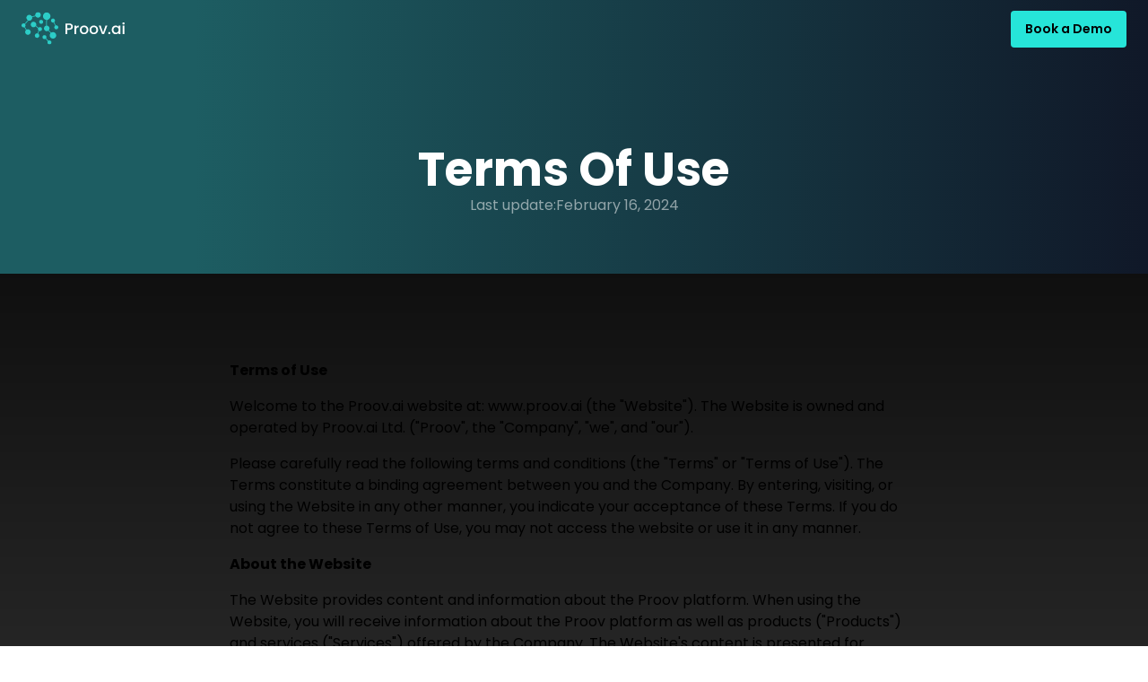

--- FILE ---
content_type: text/html
request_url: https://www.proov.ai/legal/tou
body_size: 18005
content:
<!DOCTYPE html><!-- This site was created in Webflow. https://webflow.com --><!-- Last Published: Thu Jul 31 2025 08:28:11 GMT+0000 (Coordinated Universal Time) --><html data-wf-domain="www.proov.ai" data-wf-page="6570786f91a0ba7dcaefe9ad" data-wf-site="65478fca0c8996a757a6f6f4" lang="en" data-wf-collection="6570786f91a0ba7dcaefe986" data-wf-item-slug="tou"><head><meta charset="utf-8"/><title>Terms Of Use</title><meta content="Terms Of Use" property="og:title"/><meta content="Terms Of Use" property="twitter:title"/><meta content="width=device-width, initial-scale=1" name="viewport"/><meta content="Webflow" name="generator"/><link href="https://cdn.prod.website-files.com/65478fca0c8996a757a6f6f4/css/proovai.webflow.shared.2737d97cd.css" rel="stylesheet" type="text/css"/><link href="https://fonts.googleapis.com" rel="preconnect"/><link href="https://fonts.gstatic.com" rel="preconnect" crossorigin="anonymous"/><script src="https://ajax.googleapis.com/ajax/libs/webfont/1.6.26/webfont.js" type="text/javascript"></script><script type="text/javascript">WebFont.load({  google: {    families: ["AR One Sans:regular,500,600,700","Varta:300,regular,500,600,700","Poppins:200,300,regular,500,600,700,800","Mukta Mahee:300,regular,500,600,700,800"]  }});</script><script type="text/javascript">!function(o,c){var n=c.documentElement,t=" w-mod-";n.className+=t+"js",("ontouchstart"in o||o.DocumentTouch&&c instanceof DocumentTouch)&&(n.className+=t+"touch")}(window,document);</script><link href="https://cdn.prod.website-files.com/65478fca0c8996a757a6f6f4/657079ed742682775fdbc411_Favicon%20(2).png" rel="shortcut icon" type="image/x-icon"/><link href="https://cdn.prod.website-files.com/65478fca0c8996a757a6f6f4/65707a1d6c840dbb659505c9_Favicon%20(3).png" rel="apple-touch-icon"/><!-- Finsweet Cookie Consent -->
<script async src="https://cdn.jsdelivr.net/npm/@finsweet/cookie-consent@1/fs-cc.js" fs-cc-mode="opt-in"></script>


<!-- Google Tag Manager -->
<script>(function(w,d,s,l,i){w[l]=w[l]||[];w[l].push({'gtm.start':
new Date().getTime(),event:'gtm.js'});var f=d.getElementsByTagName(s)[0],
j=d.createElement(s),dl=l!='dataLayer'?'&l='+l:'';j.async=true;j.src=
'https://www.googletagmanager.com/gtm.js?id='+i+dl;f.parentNode.insertBefore(j,f);
})(window,document,'script','dataLayer','GTM-KNWWHMFN');</script>


<!-- Google tag (gtag.js) -->
<script async src="https://www.googletagmanager.com/gtag/js?id=AW-16633502923">
</script>
<script>
  window.dataLayer = window.dataLayer || [];
  function gtag(){dataLayer.push(arguments);}
  gtag('js', new Date());

  gtag('config', 'AW-16633502923');
</script>

<!-- End Google Tag Manager --></head><body><div class="cookies"><div fs-cc="banner" class="fs-cc-banner_component"><div class="fs-cc-banner_container"><div class="fs-cc-banner_text">By clicking <strong>“Accept All Cookies”</strong>, you agree to the storing of cookies on your device to enhance site navigation, analyze site usage, and assist in our marketing efforts. View our <a href="/legal/privacy-policy" target="_blank" class="fs-cc-banner_text-link">Privacy Policy</a> for more information.</div><div class="fs-cc-banner_buttons-wrapper"><a fs-cc="open-preferences" href="#" class="fs-cc-banner_text-link">Preferences</a><a fs-cc="deny" href="#" class="fs-cc-banner_button fs-cc-button-alt w-button">Deny</a><a fs-cc="allow" href="#" class="fs-cc-banner_button w-button">Accept</a><div fs-cc="close" class="fs-cc-banner_close"><div class="fs-cc-banner_close-icon w-embed"><svg fill="currentColor" aria-hidden="true" focusable="false" viewBox="0 0 16 16">
	<path d="M9.414 8l4.293-4.293-1.414-1.414L8 6.586 3.707 2.293 2.293 3.707 6.586 8l-4.293 4.293 1.414 1.414L8 9.414l4.293 4.293 1.414-1.414L9.414 8z"></path>
</svg></div></div></div></div><div fs-cc="interaction" class="fs-cc-banner_trigger"></div></div><div fs-cc="manager" class="fs-cc-manager_component"><div fs-cc="open-preferences" class="fs-cc-manager_button"><div class="fs-cc-manager_icon w-embed"><svg viewBox="0 0 54 54" fill="none" xmlns="http://www.w3.org/2000/svg">
<g clip-path="url(#clip0)">
<path d="M52.631 30.3899C52.229 30.4443 51.8161 30.4769 51.3924 30.4769C47.5135 30.4769 44.2322 27.9344 43.1022 24.4358C42.9066 23.8382 42.4177 23.371 41.7984 23.2624C35.3553 22.0346 30.4877 16.3847 30.4877 9.5831C30.4877 6.72555 31.3461 4.07445 32.8237 1.86881C33.1714 1.34728 32.8781 0.641046 32.2588 0.521529C30.5529 0.173843 28.8036 0 27 0C12.093 0 0 12.093 0 27C0 41.907 12.093 54 27 54C40.4402 54 51.5553 44.2213 53.6415 31.3678C53.7392 30.7811 53.2068 30.303 52.631 30.3899Z" fill="#4264D1"/>
<path d="M14.8093 21.7738C16.7355 21.7738 18.297 20.2123 18.297 18.2861C18.297 16.3599 16.7355 14.7984 14.8093 14.7984C12.883 14.7984 11.3215 16.3599 11.3215 18.2861C11.3215 20.2123 12.883 21.7738 14.8093 21.7738Z" fill="#6CE2FF"/>
<path d="M16.5477 38.3215C17.9879 38.3215 19.1554 37.154 19.1554 35.7138C19.1554 34.2737 17.9879 33.1062 16.5477 33.1062C15.1075 33.1062 13.9401 34.2737 13.9401 35.7138C13.9401 37.154 15.1075 38.3215 16.5477 38.3215Z" fill="#6CE2FF"/>
<path d="M38.2129 7.06237L37.963 8.56177C37.7565 9.78953 38.4519 10.9956 39.6254 11.441L41.8419 12.2668C43.2978 12.8101 44.9167 11.9626 45.297 10.4523L46.0901 7.3014C46.5791 5.33481 44.7429 3.58551 42.8089 4.16137L40.06 4.98712C39.093 5.26961 38.3759 6.07364 38.2129 7.06237Z" fill="#6CE2FF"/>
<path d="M47.0354 16.5477L45.9815 17.0692C45.1557 17.4821 44.7972 18.4708 45.1557 19.3183L46.0032 21.2958C46.5139 22.4909 48.1111 22.7191 48.9477 21.7195L50.3058 20.0897C50.9469 19.3183 50.8056 18.1774 50.0125 17.5799L48.8608 16.7106C48.3284 16.3195 47.6221 16.2543 47.0354 16.5477Z" fill="#6CE2FF"/>
<path d="M52.2615 13.06C53.2216 13.06 53.9999 12.2816 53.9999 11.3215C53.9999 10.3614 53.2216 9.5831 52.2615 9.5831C51.3014 9.5831 50.5231 10.3614 50.5231 11.3215C50.5231 12.2816 51.3014 13.06 52.2615 13.06Z" fill="#6CE2FF"/>
<path d="M30.2704 50.7296C15.3634 50.7296 3.27042 38.6366 3.27042 23.7296C3.27042 17.1018 5.66076 11.039 9.61569 6.34528C3.73763 11.2998 0 18.7099 0 27C0 41.907 12.093 54 27 54C35.2901 54 42.7002 50.2732 47.6439 44.3952C42.9501 48.3501 36.8873 50.7296 30.2704 50.7296Z" fill="#4264D1"/>
<path d="M42.2222 10.2459C40.7662 9.70263 39.897 8.19236 40.1469 6.64951L40.4403 4.86761L40.0274 4.98713C39.0712 5.26963 38.365 6.07365 38.202 7.06238L37.9521 8.56178C37.7457 9.78955 38.4411 10.9956 39.6145 11.4411L41.831 12.2668C43.0044 12.7014 44.2648 12.2342 44.9167 11.2563L42.2222 10.2459Z" fill="#4264D1"/>
<path d="M47.8612 20.1658L46.905 17.9276C46.7203 17.5038 46.7095 17.0584 46.8181 16.6455L45.9815 17.0692C45.1557 17.4821 44.7972 18.4708 45.1557 19.3183L46.0032 21.2958C46.5139 22.491 48.1111 22.7191 48.9477 21.7195L49.2845 21.3175C48.6869 21.198 48.1328 20.8069 47.8612 20.1658Z" fill="#4264D1"/>
<path d="M16.6563 19.9268C14.7332 19.9268 13.1686 18.3622 13.1686 16.4391C13.1686 15.961 13.2664 15.4938 13.4402 15.0809C12.1907 15.6133 11.3107 16.8519 11.3107 18.2861C11.3107 20.2093 12.8753 21.7739 14.7984 21.7739C16.2435 21.7739 17.4821 20.8938 18.0036 19.6443C17.6016 19.829 17.1344 19.9268 16.6563 19.9268Z" fill="white"/>
<path d="M17.9059 36.9634C16.4608 36.9634 15.2982 35.79 15.2982 34.3557C15.2982 33.9863 15.3743 33.6386 15.5155 33.3235C14.592 33.7256 13.9401 34.6491 13.9401 35.7248C13.9401 37.1698 15.1135 38.3324 16.5477 38.3324C17.6234 38.3324 18.5469 37.6805 18.9489 36.757C18.623 36.8873 18.2753 36.9634 17.9059 36.9634Z" fill="white"/>
<path d="M33.0954 41.8093C35.0216 41.8093 36.5831 40.2477 36.5831 38.3215C36.5831 36.3953 35.0216 34.8338 33.0954 34.8338C31.1692 34.8338 29.6077 36.3953 29.6077 38.3215C29.6077 40.2477 31.1692 41.8093 33.0954 41.8093Z" fill="#6CE2FF"/>
<path d="M34.9425 39.9513C33.0193 39.9513 31.4547 38.3867 31.4547 36.4636C31.4547 35.9855 31.5525 35.5183 31.7264 35.1054C30.4769 35.6378 29.5968 36.8765 29.5968 38.3107C29.5968 40.2338 31.1614 41.7984 33.0845 41.7984C34.5296 41.7984 35.7682 40.9183 36.2898 39.6688C35.8877 39.8535 35.4314 39.9513 34.9425 39.9513Z" fill="white"/>
<path d="M27.8063 22.9281C27.9601 21.9804 27.3165 21.0874 26.3688 20.9336C25.421 20.7798 24.5281 21.4234 24.3743 22.3711C24.2205 23.3188 24.864 24.2118 25.8118 24.3656C26.7595 24.5194 27.6525 23.8758 27.8063 22.9281Z" fill="#6CE2FF"/>
<path d="M42.6785 35.6487C42.798 35.6487 42.9284 35.6161 43.0371 35.5618C43.4391 35.3553 43.602 34.8664 43.4065 34.4644L42.5373 32.726C42.3308 32.3239 41.8419 32.161 41.4399 32.3565C41.0379 32.563 40.8749 33.0519 41.0705 33.4539L41.9397 35.1924C42.0918 35.4857 42.3743 35.6487 42.6785 35.6487Z" fill="white"/>
<path d="M33.0954 30.4225C33.2149 30.4225 33.3453 30.39 33.4539 30.3356L35.1923 29.4664C35.5944 29.26 35.7573 28.771 35.5618 28.369C35.3553 27.967 34.8664 27.804 34.4644 27.9996L32.726 28.8688C32.3239 29.0753 32.161 29.5642 32.3565 29.9662C32.5087 30.2596 32.802 30.4225 33.0954 30.4225Z" fill="white"/>
<path d="M8.85515 28.2386C8.9964 28.5211 9.28976 28.6841 9.58312 28.6841C9.70263 28.6841 9.83302 28.6515 9.94167 28.5972C10.3437 28.3908 10.5067 27.9018 10.3111 27.4998L9.44187 25.7614C9.23543 25.3594 8.7465 25.1964 8.34449 25.392C7.94247 25.5984 7.7795 26.0873 7.97507 26.4894L8.85515 28.2386Z" fill="white"/>
<path d="M22.2845 41.9505L20.5461 42.8197C20.1441 43.0262 19.9811 43.5151 20.1767 43.9171C20.3179 44.1996 20.6113 44.3626 20.9046 44.3626C21.0242 44.3626 21.1545 44.33 21.2632 44.2757L23.0016 43.4064C23.4036 43.2 23.5666 42.7111 23.371 42.3091C23.1755 41.907 22.6865 41.7441 22.2845 41.9505Z" fill="white"/>
<path d="M23.2189 9.00724L22.3497 8.13802C22.0346 7.82293 21.5131 7.82293 21.198 8.13802C20.8829 8.45311 20.8829 8.97464 21.198 9.28973L22.0672 10.1589C22.2302 10.3219 22.4366 10.398 22.6431 10.398C22.8495 10.398 23.0559 10.3219 23.2189 10.1589C23.5449 9.84385 23.5449 9.32233 23.2189 9.00724Z" fill="white"/>
<path d="M19.4596 28.1626C19.1445 28.4777 19.1445 28.9992 19.4596 29.3143L20.3288 30.1835C20.4918 30.3465 20.6982 30.4226 20.9047 30.4226C21.1111 30.4226 21.3175 30.3465 21.4805 30.1835C21.7956 29.8684 21.7956 29.3469 21.4805 29.0318L20.6113 28.1626C20.2853 27.8475 19.7747 27.8475 19.4596 28.1626Z" fill="white"/>
<path d="M29.6729 47.0354V47.9046C29.6729 48.3501 30.0423 48.7195 30.4877 48.7195C30.9332 48.7195 31.3026 48.3501 31.3026 47.9046V47.0354C31.3026 46.5899 30.9332 46.2205 30.4877 46.2205C30.0423 46.2205 29.6729 46.5791 29.6729 47.0354Z" fill="white"/>
<path d="M25.8374 15.3851L26.7067 14.5159C27.0217 14.2008 27.0217 13.6793 26.7067 13.3642C26.3916 13.0491 25.87 13.0491 25.5549 13.3642L24.6857 14.2334C24.3706 14.5485 24.3706 15.07 24.6857 15.3851C24.8487 15.5481 25.0551 15.6241 25.2616 15.6241C25.468 15.6241 25.6745 15.5372 25.8374 15.3851Z" fill="white"/>
</g>
<defs>
<clipPath id="clip0">
<rect width="54" height="54" fill="white"/>
</clipPath>
</defs>
</svg></div></div><div fs-cc="interaction" class="fs-cc-manager_trigger"></div></div><div fs-cc-scroll="disable" fs-cc="preferences" class="fs-cc-prefs_component w-form"><form id="cookie-preferences" name="wf-form-Cookie-Preferences" data-name="Cookie Preferences" method="get" class="fs-cc-prefs_form" data-wf-page-id="6570786f91a0ba7dcaefe9ad" data-wf-element-id="c3417dee-3a6e-86c1-3934-f425c95f2721"><div fs-cc="close" class="fs-cc-prefs_close"><div class="fs-cc-prefs_close-icon w-embed"><svg fill="currentColor" aria-hidden="true" focusable="false" >
	<path d="M9.414 8l4.293-4.293-1.414-1.414L8 6.586 3.707 2.293 2.293 3.707 6.586 8l-4.293 4.293 1.414 1.414L8 9.414l4.293 4.293 1.414-1.414L9.414 8z"></path>
</svg></div></div><div class="fs-cc-prefs_content"><div class="fs-cc-prefs_space-small"><div class="fs-cc-prefs_title">Privacy Preference Center</div></div><div class="fs-cc-prefs_space-small"><div class="fs-cc-prefs_text">When you visit websites, they may store or retrieve data in your browser. This storage is often necessary for the basic functionality of the website. The storage may be used for marketing, analytics, and personalization of the site, such as storing your preferences. Privacy is important to us, so you have the option of disabling certain types of storage that may not be necessary for the basic functioning of the website. Blocking categories may impact your experience on the website.</div></div><div class="fs-cc-prefs_space-medium"><a fs-cc="deny" href="#" class="fs-cc-prefs_button fs-cc-button-alt w-button">Reject all cookies</a><a fs-cc="allow" href="#" class="fs-cc-prefs_button w-button">Allow all cookies</a></div><div class="fs-cc-prefs_space-small"><div class="fs-cc-prefs_title">Manage Consent Preferences by Category</div></div><div class="fs-cc-prefs_option"><div class="fs-cc-prefs_toggle-wrapper"><div class="fs-cc-prefs_label">Essential</div><div class="fs-cc-prefs_text"><strong>Always Active</strong></div></div><div class="fs-cc-prefs_text">These items are required to enable basic website functionality.</div></div><div class="fs-cc-prefs_option"><div class="fs-cc-prefs_toggle-wrapper"><div class="fs-cc-prefs_label">Marketing</div><label class="w-checkbox fs-cc-prefs_checkbox-field"><input type="checkbox" id="marketing-2" name="marketing-2" data-name="Marketing 2" fs-cc-checkbox="marketing" class="w-checkbox-input fs-cc-prefs_checkbox"/><span for="marketing-2" class="fs-cc-prefs_checkbox-label w-form-label">Essential</span><div class="fs-cc-prefs_toggle"></div></label></div><div class="fs-cc-prefs_text">These items are used to deliver advertising that is more relevant to you and your interests. They may also be used to limit the number of times you see an advertisement and measure the effectiveness of advertising campaigns. Advertising networks usually place them with the website operator’s permission.</div></div><div class="fs-cc-prefs_option"><div class="fs-cc-prefs_toggle-wrapper"><div class="fs-cc-prefs_label">Personalization</div><label class="w-checkbox fs-cc-prefs_checkbox-field"><input type="checkbox" id="personalization-2" name="personalization-2" data-name="Personalization 2" fs-cc-checkbox="personalization" class="w-checkbox-input fs-cc-prefs_checkbox"/><span for="personalization-2" class="fs-cc-prefs_checkbox-label w-form-label">Essential</span><div class="fs-cc-prefs_toggle"></div></label></div><div class="fs-cc-prefs_text">These items allow the website to remember choices you make (such as your user name, language, or the region you are in) and provide enhanced, more personal features. For example, a website may provide you with local weather reports or traffic news by storing data about your current location.</div></div><div class="fs-cc-prefs_option"><div class="fs-cc-prefs_toggle-wrapper"><div class="fs-cc-prefs_label">Analytics</div><label class="w-checkbox fs-cc-prefs_checkbox-field"><input type="checkbox" id="analytics-2" name="analytics-2" data-name="Analytics 2" fs-cc-checkbox="analytics" class="w-checkbox-input fs-cc-prefs_checkbox"/><span for="analytics-2" class="fs-cc-prefs_checkbox-label w-form-label">Essential</span><div class="fs-cc-prefs_toggle"></div></label></div><div class="fs-cc-prefs_text">These items help the website operator understand how its website performs, how visitors interact with the site, and whether there may be technical issues. This storage type usually doesn’t collect information that identifies a visitor.</div></div><div class="fs-cc-prefs_buttons-wrapper"><a fs-cc="submit" href="#" class="fs-cc-prefs_button w-button">Confirm my preferences and close</a></div><input type="submit" data-wait="Please wait..." class="fs-cc-prefs_submit-hide w-button" value="Submit"/><div class="w-embed"><style>
/* smooth scrolling on iOS devices */
.fs-cc-prefs_content{-webkit-overflow-scrolling: touch}
</style></div></div></form><div class="w-form-done"></div><div class="w-form-fail"></div><div fs-cc="close" class="fs-cc-prefs_overlay"></div><div fs-cc="interaction" class="fs-cc-prefs_trigger"></div></div></div><div class="page-wrapper"><div data-animation="default" data-collapse="none" data-duration="400" data-easing="ease" data-easing2="ease" role="banner" class="navbar w-nav"><div class="logo-nav"><a href="/old-home" class="brand w-nav-brand"><div class="logo-svg w-embed"><svg width="115" height="37" viewBox="0 0 115 37" fill="none" xmlns="http://www.w3.org/2000/svg">
<g clip-path="url(#clip0_927_803)">
<path d="M5.94282 21.9255L1.81011 15.2927L10.588 5.49636L17.2505 3.94727L17.425 4.68909L11.0024 6.19455L2.76968 15.38L6.59707 21.5109L5.94282 21.9255Z" fill="#2CCDC7"/>
<path d="M34.7846 26.1364L27.4787 18.8164L27.6968 5.45273L28.4601 5.47455L28.242 18.5109L35.3298 25.5909L34.7846 26.1364Z" fill="#2CCDC7"/>
<path d="M17.7521 26.8564L17.0324 26.6164L19.4532 19.5364L13.9793 14.5836L14.4809 14.0164L20.3473 19.3182L17.7521 26.8564Z" fill="#2CCDC7"/>
<path d="M38.4266 17.42L34.7192 10.1109L35.3952 9.76182L39.1027 17.0709L38.4266 17.42Z" fill="#2CCDC7"/>
<path d="M30.859 34.5255L25.2979 28.6345L25.8431 28.1109L31.4043 34.0018L30.859 34.5255Z" fill="#2CCDC7"/>
<path d="M28.0785 9.22727C30.397 9.22727 32.2766 7.34687 32.2766 5.02727C32.2766 2.70768 30.397 0.827273 28.0785 0.827273C25.7599 0.827273 23.8803 2.70768 23.8803 5.02727C23.8803 7.34687 25.7599 9.22727 28.0785 9.22727Z" fill="#2CCDC7"/>
<path d="M35.0572 12.1727C36.2917 12.1727 37.2926 11.1715 37.2926 9.93636C37.2926 8.70125 36.2917 7.7 35.0572 7.7C33.8226 7.7 32.8218 8.70125 32.8218 9.93636C32.8218 11.1715 33.8226 12.1727 35.0572 12.1727Z" fill="#2CCDC7"/>
<path d="M38.7646 19.7C39.9992 19.7 41 18.6987 41 17.4636C41 16.2285 39.9992 15.2273 38.7646 15.2273C37.5301 15.2273 36.5293 16.2285 36.5293 17.4636C36.5293 18.6987 37.5301 19.7 38.7646 19.7Z" fill="#2CCDC7"/>
<path d="M31.1316 36.5C32.3662 36.5 33.367 35.4987 33.367 34.2636C33.367 33.0285 32.3662 32.0273 31.1316 32.0273C29.8971 32.0273 28.8963 33.0285 28.8963 34.2636C28.8963 35.4987 29.8971 36.5 31.1316 36.5Z" fill="#2CCDC7"/>
<path d="M25.5705 30.6091C26.805 30.6091 27.8059 29.6078 27.8059 28.3727C27.8059 27.1376 26.805 26.1364 25.5705 26.1364C24.3359 26.1364 23.3351 27.1376 23.3351 28.3727C23.3351 29.6078 24.3359 30.6091 25.5705 30.6091Z" fill="#2CCDC7"/>
<path d="M21.863 13.5909C23.0976 13.5909 24.0984 12.5897 24.0984 11.3545C24.0984 10.1194 23.0976 9.11818 21.863 9.11818C20.6285 9.11818 19.6277 10.1194 19.6277 11.3545C19.6277 12.5897 20.6285 13.5909 21.863 13.5909Z" fill="#2CCDC7"/>
<path d="M20.5545 21.6636C21.7891 21.6636 22.7899 20.6624 22.7899 19.4273C22.7899 18.1922 21.7891 17.1909 20.5545 17.1909C19.32 17.1909 18.3191 18.1922 18.3191 19.4273C18.3191 20.6624 19.32 21.6636 20.5545 21.6636Z" fill="#2CCDC7"/>
<path d="M17.3378 29.1909C18.7229 29.1909 19.8457 28.0676 19.8457 26.6818C19.8457 25.2961 18.7229 24.1727 17.3378 24.1727C15.9526 24.1727 14.8298 25.2961 14.8298 26.6818C14.8298 28.0676 15.9526 29.1909 17.3378 29.1909Z" fill="#2CCDC7"/>
<path d="M2.23537 17.5182C3.46993 17.5182 4.47074 16.5169 4.47074 15.2818C4.47074 14.0467 3.46993 13.0455 2.23537 13.0455C1.00081 13.0455 0 14.0467 0 15.2818C0 16.5169 1.00081 17.5182 2.23537 17.5182Z" fill="#2CCDC7"/>
<path d="M7.14229 25.8091C8.85863 25.8091 10.25 24.4171 10.25 22.7C10.25 20.9829 8.85863 19.5909 7.14229 19.5909C5.42594 19.5909 4.03457 20.9829 4.03457 22.7C4.03457 24.4171 5.42594 25.8091 7.14229 25.8091Z" fill="#2CCDC7"/>
<path d="M18.3737 6.71818C20.09 6.71818 21.4814 5.32619 21.4814 3.60909C21.4814 1.89199 20.09 0.5 18.3737 0.5C16.6573 0.5 15.266 1.89199 15.266 3.60909C15.266 5.32619 16.6573 6.71818 18.3737 6.71818Z" fill="#2CCDC7"/>
<path d="M13.3577 17.4091C15.0741 17.4091 16.4654 16.0171 16.4654 14.3C16.4654 12.5829 15.0741 11.1909 13.3577 11.1909C11.6414 11.1909 10.25 12.5829 10.25 14.3C10.25 16.0171 11.6414 17.4091 13.3577 17.4091Z" fill="#2CCDC7"/>
<path d="M28.0785 21.7727C29.7948 21.7727 31.1862 20.3807 31.1862 18.6636C31.1862 16.9465 29.7948 15.5545 28.0785 15.5545C26.3621 15.5545 24.9707 16.9465 24.9707 18.6636C24.9707 20.3807 26.3621 21.7727 28.0785 21.7727Z" fill="#2CCDC7"/>
<path d="M35.0572 30.0636C37.0746 30.0636 38.7101 28.4274 38.7101 26.4091C38.7101 24.3907 37.0746 22.7545 35.0572 22.7545C33.0397 22.7545 31.4043 24.3907 31.4043 26.4091C31.4043 28.4274 33.0397 30.0636 35.0572 30.0636Z" fill="#2CCDC7"/>
<path d="M8.66888 9.88182C10.3852 9.88182 11.7766 8.48983 11.7766 6.77273C11.7766 5.05562 10.3852 3.66364 8.66888 3.66364C6.95254 3.66364 5.56117 5.05562 5.56117 6.77273C5.56117 8.48983 6.95254 9.88182 8.66888 9.88182Z" fill="#2CCDC7"/>
<path d="M8.66888 9.88182C10.3852 9.88182 11.7766 8.48983 11.7766 6.77273C11.7766 5.05562 10.3852 3.66364 8.66888 3.66364C6.95254 3.66364 5.56117 5.05562 5.56117 6.77273C5.56117 8.48983 6.95254 9.88182 8.66888 9.88182Z" fill="#2CCDC7"/>
<path d="M57.262 16.6729C57.262 17.2736 57.1203 17.8402 56.837 18.3729C56.5537 18.9056 56.1003 19.3419 55.477 19.6819C54.8537 20.0106 54.0547 20.1749 53.08 20.1749H50.938V24.9689H49V13.1539H53.08C53.9867 13.1539 54.7517 13.3126 55.375 13.6299C56.0097 13.9359 56.48 14.3552 56.786 14.8879C57.1033 15.4206 57.262 16.0156 57.262 16.6729ZM53.08 18.5939C53.8167 18.5939 54.3663 18.4296 54.729 18.1009C55.0917 17.7609 55.273 17.2849 55.273 16.6729C55.273 15.3809 54.542 14.7349 53.08 14.7349H50.938V18.5939H53.08Z" fill="currentColor"/>
<path d="M61.0484 16.9619C61.3317 16.4859 61.7057 16.1176 62.1704 15.8569C62.6464 15.5849 63.2074 15.4489 63.8534 15.4489V17.4549H63.3604C62.601 17.4549 62.023 17.6476 61.6264 18.0329C61.241 18.4182 61.0484 19.0869 61.0484 20.0389V24.9689H59.1104V15.6019H61.0484V16.9619Z" fill="currentColor"/>
<path d="M69.6978 25.1219C68.8138 25.1219 68.0148 24.9236 67.3008 24.5269C66.5868 24.1189 66.0258 23.5522 65.6178 22.8269C65.2098 22.0902 65.0058 21.2402 65.0058 20.2769C65.0058 19.3249 65.2154 18.4806 65.6348 17.7439C66.0541 17.0072 66.6264 16.4406 67.3518 16.0439C68.0771 15.6472 68.8874 15.4489 69.7828 15.4489C70.6781 15.4489 71.4884 15.6472 72.2138 16.0439C72.9391 16.4406 73.5114 17.0072 73.9308 17.7439C74.3501 18.4806 74.5598 19.3249 74.5598 20.2769C74.5598 21.2289 74.3444 22.0732 73.9138 22.8099C73.4831 23.5466 72.8938 24.1189 72.1458 24.5269C71.4091 24.9236 70.5931 25.1219 69.6978 25.1219ZM69.6978 23.4389C70.1964 23.4389 70.6611 23.3199 71.0918 23.0819C71.5338 22.8439 71.8908 22.4869 72.1628 22.0109C72.4348 21.5349 72.5708 20.9569 72.5708 20.2769C72.5708 19.5969 72.4404 19.0246 72.1798 18.5599C71.9191 18.0839 71.5734 17.7269 71.1428 17.4889C70.7121 17.2509 70.2474 17.1319 69.7488 17.1319C69.2501 17.1319 68.7854 17.2509 68.3548 17.4889C67.9354 17.7269 67.6011 18.0839 67.3518 18.5599C67.1024 19.0246 66.9778 19.5969 66.9778 20.2769C66.9778 21.2856 67.2328 22.0676 67.7428 22.6229C68.2641 23.1669 68.9158 23.4389 69.6978 23.4389Z" fill="currentColor"/>
<path d="M80.5386 25.1219C79.6546 25.1219 78.8556 24.9236 78.1416 24.5269C77.4276 24.1189 76.8666 23.5522 76.4586 22.8269C76.0506 22.0902 75.8466 21.2402 75.8466 20.2769C75.8466 19.3249 76.0563 18.4806 76.4756 17.7439C76.8949 17.0072 77.4673 16.4406 78.1926 16.0439C78.9179 15.6472 79.7283 15.4489 80.6236 15.4489C81.5189 15.4489 82.3293 15.6472 83.0546 16.0439C83.7799 16.4406 84.3523 17.0072 84.7716 17.7439C85.1909 18.4806 85.4006 19.3249 85.4006 20.2769C85.4006 21.2289 85.1853 22.0732 84.7546 22.8099C84.3239 23.5466 83.7346 24.1189 82.9866 24.5269C82.2499 24.9236 81.4339 25.1219 80.5386 25.1219ZM80.5386 23.4389C81.0373 23.4389 81.5019 23.3199 81.9326 23.0819C82.3746 22.8439 82.7316 22.4869 83.0036 22.0109C83.2756 21.5349 83.4116 20.9569 83.4116 20.2769C83.4116 19.5969 83.2813 19.0246 83.0206 18.5599C82.7599 18.0839 82.4143 17.7269 81.9836 17.4889C81.5529 17.2509 81.0883 17.1319 80.5896 17.1319C80.0909 17.1319 79.6263 17.2509 79.1956 17.4889C78.7763 17.7269 78.4419 18.0839 78.1926 18.5599C77.9433 19.0246 77.8186 19.5969 77.8186 20.2769C77.8186 21.2856 78.0736 22.0676 78.5836 22.6229C79.1049 23.1669 79.7566 23.4389 80.5386 23.4389Z" fill="currentColor"/>
<path d="M90.9374 23.2349L93.5894 15.6019H95.6464L92.0764 24.9689H89.7644L86.2114 15.6019H88.2854L90.9374 23.2349Z" fill="currentColor"/>
<path d="M97.8933 25.0879C97.542 25.0879 97.2473 24.9689 97.0093 24.7309C96.7713 24.4929 96.6523 24.1982 96.6523 23.8469C96.6523 23.4956 96.7713 23.2009 97.0093 22.9629C97.2473 22.7249 97.542 22.6059 97.8933 22.6059C98.2333 22.6059 98.5223 22.7249 98.7603 22.9629C98.9983 23.2009 99.1173 23.4956 99.1173 23.8469C99.1173 24.1982 98.9983 24.4929 98.7603 24.7309C98.5223 24.9689 98.2333 25.0879 97.8933 25.0879Z" fill="currentColor"/>
<path d="M100.566 20.2429C100.566 19.3022 100.759 18.4692 101.144 17.7439C101.541 17.0186 102.073 16.4576 102.742 16.0609C103.422 15.6529 104.17 15.4489 104.986 15.4489C105.723 15.4489 106.363 15.5962 106.907 15.8909C107.462 16.1742 107.904 16.5312 108.233 16.9619V15.6019H110.188V24.9689H108.233V23.5749C107.904 24.0169 107.457 24.3852 106.89 24.6799C106.323 24.9746 105.677 25.1219 104.952 25.1219C104.147 25.1219 103.411 24.9179 102.742 24.5099C102.073 24.0906 101.541 23.5126 101.144 22.7759C100.759 22.0279 100.566 21.1836 100.566 20.2429ZM108.233 20.2769C108.233 19.6309 108.097 19.0699 107.825 18.5939C107.564 18.1179 107.219 17.7552 106.788 17.5059C106.357 17.2566 105.893 17.1319 105.394 17.1319C104.895 17.1319 104.431 17.2566 104 17.5059C103.569 17.7439 103.218 18.1009 102.946 18.5769C102.685 19.0416 102.555 19.5969 102.555 20.2429C102.555 20.8889 102.685 21.4556 102.946 21.9429C103.218 22.4302 103.569 22.8042 104 23.0649C104.442 23.3142 104.907 23.4389 105.394 23.4389C105.893 23.4389 106.357 23.3142 106.788 23.0649C107.219 22.8156 107.564 22.4529 107.825 21.9769C108.097 21.4896 108.233 20.9229 108.233 20.2769Z" fill="currentColor"/>
<path d="M113.719 14.3609C113.368 14.3609 113.073 14.2419 112.835 14.0039C112.597 13.7659 112.478 13.4712 112.478 13.1199C112.478 12.7686 112.597 12.4739 112.835 12.2359C113.073 11.9979 113.368 11.8789 113.719 11.8789C114.059 11.8789 114.348 11.9979 114.586 12.2359C114.824 12.4739 114.943 12.7686 114.943 13.1199C114.943 13.4712 114.824 13.7659 114.586 14.0039C114.348 14.2419 114.059 14.3609 113.719 14.3609ZM114.671 15.6019V24.9689H112.733V15.6019H114.671Z" fill="currentColor"/>
</g>
<defs>
<clipPath id="clip0_927_803">
<rect width="114.943" height="36" fill="currentColor" transform="translate(0 0.5)"/>
</clipPath>
</defs>
</svg></div></a></div><nav role="navigation" class="w-nav-menu"></nav><div class="menu-button w-nav-button"><div class="w-icon-nav-menu"></div></div><a href="/book-a-demo" class="main-button w-button">Book a Demo</a></div><div class="global-styles w-embed"><style>

/* Make text look crisper and more legible in all browsers */
body {
  -webkit-font-smoothing: antialiased;
  -moz-osx-font-smoothing: grayscale;
  font-smoothing: antialiased;
  text-rendering: optimizeLegibility;
}

/* Focus state style for keyboard navigation for the focusable elements */
*[tabindex]:focus-visible,
  input[type="file"]:focus-visible {
   outline: 0.125rem solid #4d65ff;
   outline-offset: 0.125rem;
}

/* Get rid of top margin on first element in any rich text element */
.w-richtext > :not(div):first-child, .w-richtext > div:first-child > :first-child {
  margin-top: 0 !important;
}

/* Get rid of bottom margin on last element in any rich text element */
.w-richtext>:last-child, .w-richtext ol li:last-child, .w-richtext ul li:last-child {
	margin-bottom: 0 !important;
}

/* Prevent all click and hover interaction with an element */
.pointer-events-off {
	pointer-events: none;
}

/* Enables all click and hover interaction with an element */
.pointer-events-on {
  pointer-events: auto;
}

/* Create a class of .div-square which maintains a 1:1 dimension of a div */
.div-square::after {
	content: "";
	display: block;
	padding-bottom: 100%;
}

/* Make sure containers never lose their center alignment */
.container-medium,.container-small, .container-large {
	margin-right: auto !important;
  margin-left: auto !important;
}

/* 
Make the following elements inherit typography styles from the parent and not have hardcoded values. 
Important: You will not be able to style for example "All Links" in Designer with this CSS applied.
Uncomment this CSS to use it in the project. Leave this message for future hand-off.
*/
/*
a,
.w-input,
.w-select,
.w-tab-link,
.w-nav-link,
.w-dropdown-btn,
.w-dropdown-toggle,
.w-dropdown-link {
  color: inherit;
  text-decoration: inherit;
  font-size: inherit;
}
*/

/* Apply "..." after 3 lines of text */
.text-style-3lines {
	display: -webkit-box;
	overflow: hidden;
	-webkit-line-clamp: 3;
	-webkit-box-orient: vertical;
}

/* Apply "..." after 2 lines of text */
.text-style-2lines {
	display: -webkit-box;
	overflow: hidden;
	-webkit-line-clamp: 2;
	-webkit-box-orient: vertical;
}

/* Adds inline flex display */
.display-inlineflex {
  display: inline-flex;
}

/* These classes are never overwritten */
.hide {
  display: none !important;
}

@media screen and (max-width: 991px) {
    .hide, .hide-tablet {
        display: none !important;
    }
}
  @media screen and (max-width: 767px) {
    .hide-mobile-landscape{
      display: none !important;
    }
}
  @media screen and (max-width: 479px) {
    .hide-mobile{
      display: none !important;
    }
}
 
.margin-0 {
  margin: 0rem !important;
}
  
.padding-0 {
  padding: 0rem !important;
}

.spacing-clean {
padding: 0rem !important;
margin: 0rem !important;
}

.margin-top {
  margin-right: 0rem !important;
  margin-bottom: 0rem !important;
  margin-left: 0rem !important;
}

.padding-top {
  padding-right: 0rem !important;
  padding-bottom: 0rem !important;
  padding-left: 0rem !important;
}
  
.margin-right {
  margin-top: 0rem !important;
  margin-bottom: 0rem !important;
  margin-left: 0rem !important;
}

.padding-right {
  padding-top: 0rem !important;
  padding-bottom: 0rem !important;
  padding-left: 0rem !important;
}

.margin-bottom {
  margin-top: 0rem !important;
  margin-right: 0rem !important;
  margin-left: 0rem !important;
}

.padding-bottom {
  padding-top: 0rem !important;
  padding-right: 0rem !important;
  padding-left: 0rem !important;
}

.margin-left {
  margin-top: 0rem !important;
  margin-right: 0rem !important;
  margin-bottom: 0rem !important;
}
  
.padding-left {
  padding-top: 0rem !important;
  padding-right: 0rem !important;
  padding-bottom: 0rem !important;
}
  
.margin-horizontal {
  margin-top: 0rem !important;
  margin-bottom: 0rem !important;
}

.padding-horizontal {
  padding-top: 0rem !important;
  padding-bottom: 0rem !important;
}

.margin-vertical {
  margin-right: 0rem !important;
  margin-left: 0rem !important;
}
  
.padding-vertical {
  padding-right: 0rem !important;
  padding-left: 0rem !important;
}


.text-intro-blog{
overflow: hidden;
display: -webkit-box;
    -webkit-line-clamp: 3;
    -webkit-box-orient: vertical;
    }

</style></div><main class="main-wrapper"><div class="saection-legal-hero slide-in"><div class="padding-global"><div class="container-medium"><div class="hero-blog-content slide"><h1 class="heading-style-h1 text-color-white">Terms Of Use</h1><div class="meta-info legal"><div>Last update:</div><div>February 16, 2024</div></div></div></div></div></div><section id="learn-more" class="section-blog-content slide-in"><div class="padding-global"><div class="padding-vertical padding-huge"><div class="container-small"><div class="blog-content slide"><div class="text-rich-text w-richtext"><p><strong>Terms of Use</strong></p><p>Welcome to the Proov.ai website at: www.proov.ai (the &quot;Website&quot;). The Website is owned and operated by Proov.ai Ltd. (&quot;Proov&quot;, the &quot;Company&quot;, &quot;we&quot;, and &quot;our&quot;).</p><p>Please carefully read the following terms and conditions (the &quot;Terms&quot; or &quot;Terms of Use&quot;). The Terms constitute a binding agreement between you and the Company. By entering, visiting, or using the Website in any other manner, you indicate your acceptance of these Terms. If you do not agree to these Terms of Use, you may not access the website or use it in any manner.</p><p><strong>About the Website</strong></p><p>The Website provides content and information about the Proov platform. When using the Website, you will receive information about the Proov platform as well as products (&quot;Products&quot;) and services (&quot;Services&quot;) offered by the Company. The Website&#x27;s content is presented for informational purposes only.</p><p><strong>When You Contact Us</strong></p><p>You have various ways of contacting us through the Website. However, nothing on the Website or in your submitted inquiries requires us to engage or partner with you, provide any products or services to you, or to engage in any discussions or negotiations with you.</p><p><strong>Intellectual Property</strong></p><p>The intellectual property rights associated with the Website, including copyrights, trademarks, trade names, patents, trade secrets, work methods and processes, and any other rights, are the sole property of the Company or its third-party licensors. You are not allowed to copy, duplicate, distribute, sell, make available, market, or translate any information, including trademarks, images, pictures, texts, and computer code from the Website, without the Company&#x27;s explicit prior and written consent.</p><p>Trademarks featured on the Website (whether registered or not) are the sole property of the Company and/or its third-party licensors. You may not use them without our prior written consent.</p><p><strong>Acceptable Use of the Website</strong></p><p>When using the Website, you must refrain from:</p><p>- Breaching these Terms or any other applicable rules and instructions that we may provide.<br/>- Interfering with, burdening, or disrupting the functionality of the Website.<br/>- Breaching the security of the Website or identifying any security vulnerabilities in it.<br/>- Circumventing or manipulating the operation or functionality of the Website.<br/>- Using or launching any automated system to collect and compile content from the Website.<br/>- Displaying the Website or any part thereof in an exposed or concealed frame, or linking to elements or portions of the Website.<br/>- Accessing or using the Website to develop or create a similar or competitive product or service.<br/>- Impersonating any person or entity, or making any false statement pertaining to your identity or affiliation.<br/>- Submitting false, inaccurate, deceptive, or misleading content.<br/>- Collecting, harvesting, obtaining, or processing personal information of or about other users of the Website.<br/>- Engaging in any activity that constitutes a criminal offense or gives rise to civil liability.<br/>- Violating any applicable law.</p><p>You may not submit through the Website any content that:</p><p>- May infringe rights of other parties, including patents, copyrights, trade secrets, trademarks, confidentiality, a person&#x27;s right to privacy or right of publicity.<br/>- May include software viruses, spyware, or any other malicious applications.<br/>- May be prohibited by any applicable law, regulatory guidelines, or court orders.<br/>- May be threatening, abusive, harassing, defamatory, libelous, vulgar, violent, obscene, or racially, ethnically, or otherwise objectionable.</p><p>**WE MAY EMPLOY TECHNOLOGICAL MEASURES TO DETECT AND PREVENT FRAUDULENT OR ABUSIVE USE OF THE WEBSITE. WE MAY BLOCK YOUR ACCESS TO AND USE OF THE WEBSITE, WITHOUT PRIOR NOTICE, IF WE, IN OUR SOLE DISCRETION, BELIEVE THAT YOU ARE MISUSING THE WEBSITE.**</p><p><strong>Links</strong></p><p>The Website may contain links to content published on other websites provided by third parties. We do not operate or monitor these websites and content. You may find these websites, or the information and content posted there, objectionable or not compatible with your requirements. By linking to a certain website, we do not endorse, or sponsor its content, or confirm its accuracy, credibility, authenticity, reliability, validity, integrity, or legality. We assume no responsibility or liability for such third-party websites or content, or their availability, or for any transactions or dealings made between you and such third-party websites.</p><p><strong>Privacy</strong></p><p>We respect your privacy. The Website&#x27;s privacy policy is available https://www.proov.ai/legal/privacy-policy and is hereby incorporated by reference to and forms an integral part of these Terms.</p><p><strong>Changes and Availability</strong></p><p>From time to time, we may change the Website&#x27;s structure, layout, design, or display, as well as the scope and availability of the information and content therein, without prior notice. Changes of</p><p> this type by their very nature may result in glitches or cause inconvenience of some kind.</p><p><strong>YOU AGREE AND ACKNOWLEDGE THAT WE DO NOT ASSUME ANY RESPONSIBILITY WITH RESPECT TO, OR IN CONNECTION WITH THE INTRODUCTION OF SUCH CHANGES OR FROM ANY MALFUNCTIONS OR FAILURES THAT MAY RESULT THEREFROM.</strong></p><p>The operation, availability, quality, and functionality of the Website depend on various factors, including communication networks and the quality of broadband/cellular/WiFi network connectivity. These factors are not fault-free.</p><p><strong>WE DO NOT WARRANT THAT THE WEBSITE WILL OPERATE WITHOUT DISRUPTION, ERRORS, OR INTERRUPTIONS, OR THAT IT WILL BE ACCESSIBLE, OR AVAILABLE AT ALL TIMES OR IMMUNE FROM ERRORS, GLITCHES, OR UNAUTHORIZED ACCESS.</strong></p><p>We may, at any time and in our sole discretion, discontinue or terminate the operation of the Website, or any part thereof, temporarily or permanently, for all users, or for certain users, without any liability to you. We may also suspend the operation of the Website, in whole or in part, for all users, or for certain users, for periodic maintenance or similar purposes, without any liability to you.</p><p><strong>Age Restriction and Eligibility</strong></p><p>If you are under the age of 18, you may not use the Website in any way. By using or accessing the Website, or registering with the Company, you declare that you are 18 years of age or older.</p><p><strong>Changes to the Terms</strong></p><p>From time to time, we may change the Terms. Your continued use of the Website after the effective date of the amended Terms constitutes your consent to the amended Terms. The latest version of the Terms will always be accessible on the Website.</p><p><strong>Disclaimer of Warranty</strong></p><p><strong>YOU ACKNOWLEDGE AND AGREE THAT THIS WEBSITE IS BEING PROVIDED FOR USE &quot;AS IS&quot; AND &quot;WITH ALL FAULTS.&quot; YOU WILL HAVE NO PLEA, CLAIM, OR DEMAND AGAINST THE COMPANY OR ITS OFFICERS, DIRECTORS, SHAREHOLDERS, EMPLOYEES, SUB-CONTRACTORS, AND AGENTS (&quot;STAFF&quot;), IN RESPECT OF THE WEBSITE&#x27;S FEATURES, CONTENT, LIMITATIONS, OR COMPATIBILITY WITH YOUR NEEDS. YOUR USE OF THE WEBSITE AND THE INFORMATION CONTAINED IN THE WEBSITE IS AT YOUR FULL AND EXCLUSIVE RISK. TO THE FULL EXTENT ALLOWED BY APPLICABLE LAW, WE DISCLAIM ALL WARRANTIES, WHETHER STATUTORY OR IMPLIED, INCLUDING BUT NOT LIMITED TO WARRANTIES OF MERCHANTABILITY, FITNESS FOR A PARTICULAR PURPOSE, NON-INFRINGEMENT, COMPATIBILITY, SECURITY, OR ACCURACY.</strong></p><p><strong>THE COMPANY DOES NOT WARRANT, AND HEREBY DISCLAIMS ANY WARRANTIES, EITHER EXPRESS OR IMPLIED, WITH RESPECT TO THE ACCURACY, ADEQUACY, OR COMPLETENESS OF THE WEBSITE, INFORMATION, AND CONTENT OBTAINED FROM THE WEBSITE OR LINKS TO OTHER WEBSITES.</strong></p><p><strong>Limitation of Liability</strong></p><p>TO THE GREATEST EXTENT PERMISSIBLE UNDER APPLICABLE LAW, THE COMPANY, ITS EMPLOYEES, OR ANYONE ON ITS BEHALF SHALL NOT BE LIABLE TO YOU, FOR ANY DIRECT, INDIRECT, SPECIAL, PUNITIVE, EXEMPLARY, STATUTORY, INCIDENTAL, OR CONSEQUENTIAL DAMAGE, OR ANY SIMILAR DAMAGE OR LOSS, INCLUDING LOSS OF PROFIT AND LOSS OF DATA, COSTS, EXPENSES, AND PAYMENTS, EITHER IN TORT (INCLUDING NEGLIGENCE), CONTRACT, OR IN ANY OTHER FORM OR THEORY OF LIABILITY, ARISING FROM, OR IN CONNECTION WITH THE WEBSITE, ITS CONTENT, THE USE OF, OR THE INABILITY TO USE THE WEBSITE, OR FROM ANY FAILURE, ERROR, OR BREAKDOWN IN THE FUNCTION OF THE WEBSITE, OR FROM ANY FAULT, OR ERROR MADE BY OUR STAFF, OR FROM YOUR RELIANCE ON CONTENT AVAILABLE ON OR THROUGH THE WEBSITE, OR FROM ANY COMMUNICATION WITH THE COMPANY, OR FROM RETENTION, DELETION, DISCLOSURE, AND ANY OTHER USE OR LOSS OF CONTENT OR INFORMATION.</p><p><strong>Applicable Law and Jurisdiction</strong></p><p>Regardless of your place of residence or where you access or use the Website from, these Terms and your use of the Website will be exclusively governed by and construed in accordance with the laws of the State of Israel.</p><p><strong>Any dispute, controversy, or claim which may arise out of or in connection with these Terms or the Website shall be submitted to the sole and exclusive jurisdiction and venue of the competent courts located in Tel Aviv, Israel. Nothing herein shall limit Proov&#x27;s right to seek injunctive or other equitable relief in any court with competent jurisdiction.</strong></p><p><strong>General</strong></p><p>Whenever used in these Terms, the term &quot;including&quot; means without limitation to the preceding phrase. All examples and e.g. notations are illustrative, not exhaustive.</p><p>You may not assign or delegate any of your rights, performance, or obligations under these Terms, without Proov&#x27;s prior written consent. Any purported assignment without Proov&#x27;s prior written consent is void. Proov may assign or delegate any or all of its rights or obligations under these Terms without your consent or notice to you.</p><p>These Terms (including the privacy policy referred to above) constitute the entire and complete agreement between you and Proov concerning the Website. These Terms supersede all prior oral or written statements, understandings, negotiations, and representations with respect to the subject matter herein. If any provision of these Terms is held invalid or unenforceable, that provision shall be construed in a manner consistent with the applicable law to reflect, as nearly as possible, the original intent of the parties, and the remaining provisions will remain in full force and effect.</p><p>Proov shall not, by mere lapse of time, without giving express notice thereof, be deemed to have waived any breach by you, of any terms or provisions of these Terms. The waiver, by Proov, of any breach by you, will not be construed as a waiver of subsequent breaches or as a continuing waiver of such breach.</p><p>If any provision of the Terms is held to be illegal, invalid, or unenforceable by a competent court or arbitration tribunal, then the provision shall be performed and enforced to the maximum extent permitted by law to reflect as closely as possible, the original intention of that provision, and the remaining provisions of the Terms shall continue to remain in full force and effect.</p><p><strong><br/>Contact Us</strong></p><p>If you have any questions or concerns about these Terms or our Site, please contact us at it@proov.ai</p><p>‍</p></div></div></div></div></div></section></main><div class="footer-home"><div class="padding-global"><div class="container-large"><div class="footer-container"><div class="logo-more"><a href="/old-home" class="logo-div w-inline-block"><img src="https://cdn.prod.website-files.com/65478fca0c8996a757a6f6f4/6565ebcdfa1913d26f7aebb4_Frame%20(1).png" loading="lazy" width="118" alt=""/></a><div class="foooter-links"><a href="/old-home" class="footer-link w-inline-block"><div>Product</div></a><a href="/blog" class="footer-link w-inline-block"><div>Blog</div></a><a href="/book-a-demo" class="footer-link-copy w-inline-block"><div>Book a Demo</div></a><a href="/about-us" class="footer-link-copy w-inline-block"><div class="text-block-2">About Us</div></a></div><a href="https://www.linkedin.com/company/proovai/" target="_blank" class="w-inline-block"><img src="https://cdn.prod.website-files.com/65478fca0c8996a757a6f6f4/6570791e05012326406a3fa8_104493_linkedin_icon%201.png" loading="lazy" width="20" height="20" alt=""/></a></div><div class="else-div"><div>Ⓒ <strong class="bold-text">2025 proov.ai inc</strong></div><div class="w-dyn-list"><div role="list" class="list-legal w-dyn-items"><div role="listitem" class="item-legal w-dyn-item"><a href="/legal/tou" aria-current="page" class="legal-link w-inline-block w--current"><div>Terms Of Use</div></a></div><div role="listitem" class="item-legal w-dyn-item"><a href="/legal/privacy-policy" class="legal-link w-inline-block"><div>Privacy Policy</div></a></div></div></div></div></div></div></div></div></div><script src="https://d3e54v103j8qbb.cloudfront.net/js/jquery-3.5.1.min.dc5e7f18c8.js?site=65478fca0c8996a757a6f6f4" type="text/javascript" integrity="sha256-9/aliU8dGd2tb6OSsuzixeV4y/faTqgFtohetphbbj0=" crossorigin="anonymous"></script><script src="https://cdn.prod.website-files.com/65478fca0c8996a757a6f6f4/js/webflow.schunk.36b8fb49256177c8.js" type="text/javascript"></script><script src="https://cdn.prod.website-files.com/65478fca0c8996a757a6f6f4/js/webflow.schunk.1c26516c3d830461.js" type="text/javascript"></script><script src="https://cdn.prod.website-files.com/65478fca0c8996a757a6f6f4/js/webflow.0782d39d.e0bab2f69359fd34.js" type="text/javascript"></script><!-- Google Tag Manager (noscript) -->
<noscript><iframe src="https://www.googletagmanager.com/ns.html?id=GTM-KNWWHMFN"
height="0" width="0" style="display:none;visibility:hidden"></iframe></noscript>
<!-- End Google Tag Manager (noscript) -->


<script>

document.addEventListener("DOMContentLoaded", function () {
    const navLinks = document.querySelectorAll(".nav-link");
    const navbar = document.querySelector(".navbar");
    const brand = document.querySelector(".brand");

    function toggleNavbarScrolled() {
        const scrolled = window.scrollY > (navbar ? navbar.offsetHeight : 50);
        if (navbar) navbar.classList.toggle("scrolled", scrolled);
        if (brand) brand.classList.toggle("scrolled", scrolled);
        
        navLinks.forEach(link => {
            link.classList.toggle("dark", scrolled);
        });
    }

    window.addEventListener("scroll", toggleNavbarScrolled);
    toggleNavbarScrolled(); // Run once on load in case user is not at the top
});


</script>

</body></html>

--- FILE ---
content_type: text/css
request_url: https://cdn.prod.website-files.com/65478fca0c8996a757a6f6f4/css/proovai.webflow.shared.2737d97cd.css
body_size: 25839
content:
html {
  -webkit-text-size-adjust: 100%;
  -ms-text-size-adjust: 100%;
  font-family: sans-serif;
}

body {
  margin: 0;
}

article, aside, details, figcaption, figure, footer, header, hgroup, main, menu, nav, section, summary {
  display: block;
}

audio, canvas, progress, video {
  vertical-align: baseline;
  display: inline-block;
}

audio:not([controls]) {
  height: 0;
  display: none;
}

[hidden], template {
  display: none;
}

a {
  background-color: #0000;
}

a:active, a:hover {
  outline: 0;
}

abbr[title] {
  border-bottom: 1px dotted;
}

b, strong {
  font-weight: bold;
}

dfn {
  font-style: italic;
}

h1 {
  margin: .67em 0;
  font-size: 2em;
}

mark {
  color: #000;
  background: #ff0;
}

small {
  font-size: 80%;
}

sub, sup {
  vertical-align: baseline;
  font-size: 75%;
  line-height: 0;
  position: relative;
}

sup {
  top: -.5em;
}

sub {
  bottom: -.25em;
}

img {
  border: 0;
}

svg:not(:root) {
  overflow: hidden;
}

hr {
  box-sizing: content-box;
  height: 0;
}

pre {
  overflow: auto;
}

code, kbd, pre, samp {
  font-family: monospace;
  font-size: 1em;
}

button, input, optgroup, select, textarea {
  color: inherit;
  font: inherit;
  margin: 0;
}

button {
  overflow: visible;
}

button, select {
  text-transform: none;
}

button, html input[type="button"], input[type="reset"] {
  -webkit-appearance: button;
  cursor: pointer;
}

button[disabled], html input[disabled] {
  cursor: default;
}

button::-moz-focus-inner, input::-moz-focus-inner {
  border: 0;
  padding: 0;
}

input {
  line-height: normal;
}

input[type="checkbox"], input[type="radio"] {
  box-sizing: border-box;
  padding: 0;
}

input[type="number"]::-webkit-inner-spin-button, input[type="number"]::-webkit-outer-spin-button {
  height: auto;
}

input[type="search"] {
  -webkit-appearance: none;
}

input[type="search"]::-webkit-search-cancel-button, input[type="search"]::-webkit-search-decoration {
  -webkit-appearance: none;
}

legend {
  border: 0;
  padding: 0;
}

textarea {
  overflow: auto;
}

optgroup {
  font-weight: bold;
}

table {
  border-collapse: collapse;
  border-spacing: 0;
}

td, th {
  padding: 0;
}

@font-face {
  font-family: webflow-icons;
  src: url("[data-uri]") format("truetype");
  font-weight: normal;
  font-style: normal;
}

[class^="w-icon-"], [class*=" w-icon-"] {
  speak: none;
  font-variant: normal;
  text-transform: none;
  -webkit-font-smoothing: antialiased;
  -moz-osx-font-smoothing: grayscale;
  font-style: normal;
  font-weight: normal;
  line-height: 1;
  font-family: webflow-icons !important;
}

.w-icon-slider-right:before {
  content: "";
}

.w-icon-slider-left:before {
  content: "";
}

.w-icon-nav-menu:before {
  content: "";
}

.w-icon-arrow-down:before, .w-icon-dropdown-toggle:before {
  content: "";
}

.w-icon-file-upload-remove:before {
  content: "";
}

.w-icon-file-upload-icon:before {
  content: "";
}

* {
  box-sizing: border-box;
}

html {
  height: 100%;
}

body {
  color: #333;
  background-color: #fff;
  min-height: 100%;
  margin: 0;
  font-family: Arial, sans-serif;
  font-size: 14px;
  line-height: 20px;
}

img {
  vertical-align: middle;
  max-width: 100%;
  display: inline-block;
}

html.w-mod-touch * {
  background-attachment: scroll !important;
}

.w-block {
  display: block;
}

.w-inline-block {
  max-width: 100%;
  display: inline-block;
}

.w-clearfix:before, .w-clearfix:after {
  content: " ";
  grid-area: 1 / 1 / 2 / 2;
  display: table;
}

.w-clearfix:after {
  clear: both;
}

.w-hidden {
  display: none;
}

.w-button {
  color: #fff;
  line-height: inherit;
  cursor: pointer;
  background-color: #3898ec;
  border: 0;
  border-radius: 0;
  padding: 9px 15px;
  text-decoration: none;
  display: inline-block;
}

input.w-button {
  -webkit-appearance: button;
}

html[data-w-dynpage] [data-w-cloak] {
  color: #0000 !important;
}

.w-code-block {
  margin: unset;
}

pre.w-code-block code {
  all: inherit;
}

.w-optimization {
  display: contents;
}

.w-webflow-badge, .w-webflow-badge > img {
  box-sizing: unset;
  width: unset;
  height: unset;
  max-height: unset;
  max-width: unset;
  min-height: unset;
  min-width: unset;
  margin: unset;
  padding: unset;
  float: unset;
  clear: unset;
  border: unset;
  border-radius: unset;
  background: unset;
  background-image: unset;
  background-position: unset;
  background-size: unset;
  background-repeat: unset;
  background-origin: unset;
  background-clip: unset;
  background-attachment: unset;
  background-color: unset;
  box-shadow: unset;
  transform: unset;
  direction: unset;
  font-family: unset;
  font-weight: unset;
  color: unset;
  font-size: unset;
  line-height: unset;
  font-style: unset;
  font-variant: unset;
  text-align: unset;
  letter-spacing: unset;
  -webkit-text-decoration: unset;
  text-decoration: unset;
  text-indent: unset;
  text-transform: unset;
  list-style-type: unset;
  text-shadow: unset;
  vertical-align: unset;
  cursor: unset;
  white-space: unset;
  word-break: unset;
  word-spacing: unset;
  word-wrap: unset;
  transition: unset;
}

.w-webflow-badge {
  white-space: nowrap;
  cursor: pointer;
  box-shadow: 0 0 0 1px #0000001a, 0 1px 3px #0000001a;
  visibility: visible !important;
  opacity: 1 !important;
  z-index: 2147483647 !important;
  color: #aaadb0 !important;
  overflow: unset !important;
  background-color: #fff !important;
  border-radius: 3px !important;
  width: auto !important;
  height: auto !important;
  margin: 0 !important;
  padding: 6px !important;
  font-size: 12px !important;
  line-height: 14px !important;
  text-decoration: none !important;
  display: inline-block !important;
  position: fixed !important;
  inset: auto 12px 12px auto !important;
  transform: none !important;
}

.w-webflow-badge > img {
  position: unset;
  visibility: unset !important;
  opacity: 1 !important;
  vertical-align: middle !important;
  display: inline-block !important;
}

h1, h2, h3, h4, h5, h6 {
  margin-bottom: 10px;
  font-weight: bold;
}

h1 {
  margin-top: 20px;
  font-size: 38px;
  line-height: 44px;
}

h2 {
  margin-top: 20px;
  font-size: 32px;
  line-height: 36px;
}

h3 {
  margin-top: 20px;
  font-size: 24px;
  line-height: 30px;
}

h4 {
  margin-top: 10px;
  font-size: 18px;
  line-height: 24px;
}

h5 {
  margin-top: 10px;
  font-size: 14px;
  line-height: 20px;
}

h6 {
  margin-top: 10px;
  font-size: 12px;
  line-height: 18px;
}

p {
  margin-top: 0;
  margin-bottom: 10px;
}

blockquote {
  border-left: 5px solid #e2e2e2;
  margin: 0 0 10px;
  padding: 10px 20px;
  font-size: 18px;
  line-height: 22px;
}

figure {
  margin: 0 0 10px;
}

ul, ol {
  margin-top: 0;
  margin-bottom: 10px;
  padding-left: 40px;
}

.w-list-unstyled {
  padding-left: 0;
  list-style: none;
}

.w-embed:before, .w-embed:after {
  content: " ";
  grid-area: 1 / 1 / 2 / 2;
  display: table;
}

.w-embed:after {
  clear: both;
}

.w-video {
  width: 100%;
  padding: 0;
  position: relative;
}

.w-video iframe, .w-video object, .w-video embed {
  border: none;
  width: 100%;
  height: 100%;
  position: absolute;
  top: 0;
  left: 0;
}

fieldset {
  border: 0;
  margin: 0;
  padding: 0;
}

button, [type="button"], [type="reset"] {
  cursor: pointer;
  -webkit-appearance: button;
  border: 0;
}

.w-form {
  margin: 0 0 15px;
}

.w-form-done {
  text-align: center;
  background-color: #ddd;
  padding: 20px;
  display: none;
}

.w-form-fail {
  background-color: #ffdede;
  margin-top: 10px;
  padding: 10px;
  display: none;
}

label {
  margin-bottom: 5px;
  font-weight: bold;
  display: block;
}

.w-input, .w-select {
  color: #333;
  vertical-align: middle;
  background-color: #fff;
  border: 1px solid #ccc;
  width: 100%;
  height: 38px;
  margin-bottom: 10px;
  padding: 8px 12px;
  font-size: 14px;
  line-height: 1.42857;
  display: block;
}

.w-input::placeholder, .w-select::placeholder {
  color: #999;
}

.w-input:focus, .w-select:focus {
  border-color: #3898ec;
  outline: 0;
}

.w-input[disabled], .w-select[disabled], .w-input[readonly], .w-select[readonly], fieldset[disabled] .w-input, fieldset[disabled] .w-select {
  cursor: not-allowed;
}

.w-input[disabled]:not(.w-input-disabled), .w-select[disabled]:not(.w-input-disabled), .w-input[readonly], .w-select[readonly], fieldset[disabled]:not(.w-input-disabled) .w-input, fieldset[disabled]:not(.w-input-disabled) .w-select {
  background-color: #eee;
}

textarea.w-input, textarea.w-select {
  height: auto;
}

.w-select {
  background-color: #f3f3f3;
}

.w-select[multiple] {
  height: auto;
}

.w-form-label {
  cursor: pointer;
  margin-bottom: 0;
  font-weight: normal;
  display: inline-block;
}

.w-radio {
  margin-bottom: 5px;
  padding-left: 20px;
  display: block;
}

.w-radio:before, .w-radio:after {
  content: " ";
  grid-area: 1 / 1 / 2 / 2;
  display: table;
}

.w-radio:after {
  clear: both;
}

.w-radio-input {
  float: left;
  margin: 3px 0 0 -20px;
  line-height: normal;
}

.w-file-upload {
  margin-bottom: 10px;
  display: block;
}

.w-file-upload-input {
  opacity: 0;
  z-index: -100;
  width: .1px;
  height: .1px;
  position: absolute;
  overflow: hidden;
}

.w-file-upload-default, .w-file-upload-uploading, .w-file-upload-success {
  color: #333;
  display: inline-block;
}

.w-file-upload-error {
  margin-top: 10px;
  display: block;
}

.w-file-upload-default.w-hidden, .w-file-upload-uploading.w-hidden, .w-file-upload-error.w-hidden, .w-file-upload-success.w-hidden {
  display: none;
}

.w-file-upload-uploading-btn {
  cursor: pointer;
  background-color: #fafafa;
  border: 1px solid #ccc;
  margin: 0;
  padding: 8px 12px;
  font-size: 14px;
  font-weight: normal;
  display: flex;
}

.w-file-upload-file {
  background-color: #fafafa;
  border: 1px solid #ccc;
  flex-grow: 1;
  justify-content: space-between;
  margin: 0;
  padding: 8px 9px 8px 11px;
  display: flex;
}

.w-file-upload-file-name {
  font-size: 14px;
  font-weight: normal;
  display: block;
}

.w-file-remove-link {
  cursor: pointer;
  width: auto;
  height: auto;
  margin-top: 3px;
  margin-left: 10px;
  padding: 3px;
  display: block;
}

.w-icon-file-upload-remove {
  margin: auto;
  font-size: 10px;
}

.w-file-upload-error-msg {
  color: #ea384c;
  padding: 2px 0;
  display: inline-block;
}

.w-file-upload-info {
  padding: 0 12px;
  line-height: 38px;
  display: inline-block;
}

.w-file-upload-label {
  cursor: pointer;
  background-color: #fafafa;
  border: 1px solid #ccc;
  margin: 0;
  padding: 8px 12px;
  font-size: 14px;
  font-weight: normal;
  display: inline-block;
}

.w-icon-file-upload-icon, .w-icon-file-upload-uploading {
  width: 20px;
  margin-right: 8px;
  display: inline-block;
}

.w-icon-file-upload-uploading {
  height: 20px;
}

.w-container {
  max-width: 940px;
  margin-left: auto;
  margin-right: auto;
}

.w-container:before, .w-container:after {
  content: " ";
  grid-area: 1 / 1 / 2 / 2;
  display: table;
}

.w-container:after {
  clear: both;
}

.w-container .w-row {
  margin-left: -10px;
  margin-right: -10px;
}

.w-row:before, .w-row:after {
  content: " ";
  grid-area: 1 / 1 / 2 / 2;
  display: table;
}

.w-row:after {
  clear: both;
}

.w-row .w-row {
  margin-left: 0;
  margin-right: 0;
}

.w-col {
  float: left;
  width: 100%;
  min-height: 1px;
  padding-left: 10px;
  padding-right: 10px;
  position: relative;
}

.w-col .w-col {
  padding-left: 0;
  padding-right: 0;
}

.w-col-1 {
  width: 8.33333%;
}

.w-col-2 {
  width: 16.6667%;
}

.w-col-3 {
  width: 25%;
}

.w-col-4 {
  width: 33.3333%;
}

.w-col-5 {
  width: 41.6667%;
}

.w-col-6 {
  width: 50%;
}

.w-col-7 {
  width: 58.3333%;
}

.w-col-8 {
  width: 66.6667%;
}

.w-col-9 {
  width: 75%;
}

.w-col-10 {
  width: 83.3333%;
}

.w-col-11 {
  width: 91.6667%;
}

.w-col-12 {
  width: 100%;
}

.w-hidden-main {
  display: none !important;
}

@media screen and (max-width: 991px) {
  .w-container {
    max-width: 728px;
  }

  .w-hidden-main {
    display: inherit !important;
  }

  .w-hidden-medium {
    display: none !important;
  }

  .w-col-medium-1 {
    width: 8.33333%;
  }

  .w-col-medium-2 {
    width: 16.6667%;
  }

  .w-col-medium-3 {
    width: 25%;
  }

  .w-col-medium-4 {
    width: 33.3333%;
  }

  .w-col-medium-5 {
    width: 41.6667%;
  }

  .w-col-medium-6 {
    width: 50%;
  }

  .w-col-medium-7 {
    width: 58.3333%;
  }

  .w-col-medium-8 {
    width: 66.6667%;
  }

  .w-col-medium-9 {
    width: 75%;
  }

  .w-col-medium-10 {
    width: 83.3333%;
  }

  .w-col-medium-11 {
    width: 91.6667%;
  }

  .w-col-medium-12 {
    width: 100%;
  }

  .w-col-stack {
    width: 100%;
    left: auto;
    right: auto;
  }
}

@media screen and (max-width: 767px) {
  .w-hidden-main, .w-hidden-medium {
    display: inherit !important;
  }

  .w-hidden-small {
    display: none !important;
  }

  .w-row, .w-container .w-row {
    margin-left: 0;
    margin-right: 0;
  }

  .w-col {
    width: 100%;
    left: auto;
    right: auto;
  }

  .w-col-small-1 {
    width: 8.33333%;
  }

  .w-col-small-2 {
    width: 16.6667%;
  }

  .w-col-small-3 {
    width: 25%;
  }

  .w-col-small-4 {
    width: 33.3333%;
  }

  .w-col-small-5 {
    width: 41.6667%;
  }

  .w-col-small-6 {
    width: 50%;
  }

  .w-col-small-7 {
    width: 58.3333%;
  }

  .w-col-small-8 {
    width: 66.6667%;
  }

  .w-col-small-9 {
    width: 75%;
  }

  .w-col-small-10 {
    width: 83.3333%;
  }

  .w-col-small-11 {
    width: 91.6667%;
  }

  .w-col-small-12 {
    width: 100%;
  }
}

@media screen and (max-width: 479px) {
  .w-container {
    max-width: none;
  }

  .w-hidden-main, .w-hidden-medium, .w-hidden-small {
    display: inherit !important;
  }

  .w-hidden-tiny {
    display: none !important;
  }

  .w-col {
    width: 100%;
  }

  .w-col-tiny-1 {
    width: 8.33333%;
  }

  .w-col-tiny-2 {
    width: 16.6667%;
  }

  .w-col-tiny-3 {
    width: 25%;
  }

  .w-col-tiny-4 {
    width: 33.3333%;
  }

  .w-col-tiny-5 {
    width: 41.6667%;
  }

  .w-col-tiny-6 {
    width: 50%;
  }

  .w-col-tiny-7 {
    width: 58.3333%;
  }

  .w-col-tiny-8 {
    width: 66.6667%;
  }

  .w-col-tiny-9 {
    width: 75%;
  }

  .w-col-tiny-10 {
    width: 83.3333%;
  }

  .w-col-tiny-11 {
    width: 91.6667%;
  }

  .w-col-tiny-12 {
    width: 100%;
  }
}

.w-widget {
  position: relative;
}

.w-widget-map {
  width: 100%;
  height: 400px;
}

.w-widget-map label {
  width: auto;
  display: inline;
}

.w-widget-map img {
  max-width: inherit;
}

.w-widget-map .gm-style-iw {
  text-align: center;
}

.w-widget-map .gm-style-iw > button {
  display: none !important;
}

.w-widget-twitter {
  overflow: hidden;
}

.w-widget-twitter-count-shim {
  vertical-align: top;
  text-align: center;
  background: #fff;
  border: 1px solid #758696;
  border-radius: 3px;
  width: 28px;
  height: 20px;
  display: inline-block;
  position: relative;
}

.w-widget-twitter-count-shim * {
  pointer-events: none;
  -webkit-user-select: none;
  user-select: none;
}

.w-widget-twitter-count-shim .w-widget-twitter-count-inner {
  text-align: center;
  color: #999;
  font-family: serif;
  font-size: 15px;
  line-height: 12px;
  position: relative;
}

.w-widget-twitter-count-shim .w-widget-twitter-count-clear {
  display: block;
  position: relative;
}

.w-widget-twitter-count-shim.w--large {
  width: 36px;
  height: 28px;
}

.w-widget-twitter-count-shim.w--large .w-widget-twitter-count-inner {
  font-size: 18px;
  line-height: 18px;
}

.w-widget-twitter-count-shim:not(.w--vertical) {
  margin-left: 5px;
  margin-right: 8px;
}

.w-widget-twitter-count-shim:not(.w--vertical).w--large {
  margin-left: 6px;
}

.w-widget-twitter-count-shim:not(.w--vertical):before, .w-widget-twitter-count-shim:not(.w--vertical):after {
  content: " ";
  pointer-events: none;
  border: solid #0000;
  width: 0;
  height: 0;
  position: absolute;
  top: 50%;
  left: 0;
}

.w-widget-twitter-count-shim:not(.w--vertical):before {
  border-width: 4px;
  border-color: #75869600 #5d6c7b #75869600 #75869600;
  margin-top: -4px;
  margin-left: -9px;
}

.w-widget-twitter-count-shim:not(.w--vertical).w--large:before {
  border-width: 5px;
  margin-top: -5px;
  margin-left: -10px;
}

.w-widget-twitter-count-shim:not(.w--vertical):after {
  border-width: 4px;
  border-color: #fff0 #fff #fff0 #fff0;
  margin-top: -4px;
  margin-left: -8px;
}

.w-widget-twitter-count-shim:not(.w--vertical).w--large:after {
  border-width: 5px;
  margin-top: -5px;
  margin-left: -9px;
}

.w-widget-twitter-count-shim.w--vertical {
  width: 61px;
  height: 33px;
  margin-bottom: 8px;
}

.w-widget-twitter-count-shim.w--vertical:before, .w-widget-twitter-count-shim.w--vertical:after {
  content: " ";
  pointer-events: none;
  border: solid #0000;
  width: 0;
  height: 0;
  position: absolute;
  top: 100%;
  left: 50%;
}

.w-widget-twitter-count-shim.w--vertical:before {
  border-width: 5px;
  border-color: #5d6c7b #75869600 #75869600;
  margin-left: -5px;
}

.w-widget-twitter-count-shim.w--vertical:after {
  border-width: 4px;
  border-color: #fff #fff0 #fff0;
  margin-left: -4px;
}

.w-widget-twitter-count-shim.w--vertical .w-widget-twitter-count-inner {
  font-size: 18px;
  line-height: 22px;
}

.w-widget-twitter-count-shim.w--vertical.w--large {
  width: 76px;
}

.w-background-video {
  color: #fff;
  height: 500px;
  position: relative;
  overflow: hidden;
}

.w-background-video > video {
  object-fit: cover;
  z-index: -100;
  background-position: 50%;
  background-size: cover;
  width: 100%;
  height: 100%;
  margin: auto;
  position: absolute;
  inset: -100%;
}

.w-background-video > video::-webkit-media-controls-start-playback-button {
  -webkit-appearance: none;
  display: none !important;
}

.w-background-video--control {
  background-color: #0000;
  padding: 0;
  position: absolute;
  bottom: 1em;
  right: 1em;
}

.w-background-video--control > [hidden] {
  display: none !important;
}

.w-slider {
  text-align: center;
  clear: both;
  -webkit-tap-highlight-color: #0000;
  tap-highlight-color: #0000;
  background: #ddd;
  height: 300px;
  position: relative;
}

.w-slider-mask {
  z-index: 1;
  white-space: nowrap;
  height: 100%;
  display: block;
  position: relative;
  left: 0;
  right: 0;
  overflow: hidden;
}

.w-slide {
  vertical-align: top;
  white-space: normal;
  text-align: left;
  width: 100%;
  height: 100%;
  display: inline-block;
  position: relative;
}

.w-slider-nav {
  z-index: 2;
  text-align: center;
  -webkit-tap-highlight-color: #0000;
  tap-highlight-color: #0000;
  height: 40px;
  margin: auto;
  padding-top: 10px;
  position: absolute;
  inset: auto 0 0;
}

.w-slider-nav.w-round > div {
  border-radius: 100%;
}

.w-slider-nav.w-num > div {
  font-size: inherit;
  line-height: inherit;
  width: auto;
  height: auto;
  padding: .2em .5em;
}

.w-slider-nav.w-shadow > div {
  box-shadow: 0 0 3px #3336;
}

.w-slider-nav-invert {
  color: #fff;
}

.w-slider-nav-invert > div {
  background-color: #2226;
}

.w-slider-nav-invert > div.w-active {
  background-color: #222;
}

.w-slider-dot {
  cursor: pointer;
  background-color: #fff6;
  width: 1em;
  height: 1em;
  margin: 0 3px .5em;
  transition: background-color .1s, color .1s;
  display: inline-block;
  position: relative;
}

.w-slider-dot.w-active {
  background-color: #fff;
}

.w-slider-dot:focus {
  outline: none;
  box-shadow: 0 0 0 2px #fff;
}

.w-slider-dot:focus.w-active {
  box-shadow: none;
}

.w-slider-arrow-left, .w-slider-arrow-right {
  cursor: pointer;
  color: #fff;
  -webkit-tap-highlight-color: #0000;
  tap-highlight-color: #0000;
  -webkit-user-select: none;
  user-select: none;
  width: 80px;
  margin: auto;
  font-size: 40px;
  position: absolute;
  inset: 0;
  overflow: hidden;
}

.w-slider-arrow-left [class^="w-icon-"], .w-slider-arrow-right [class^="w-icon-"], .w-slider-arrow-left [class*=" w-icon-"], .w-slider-arrow-right [class*=" w-icon-"] {
  position: absolute;
}

.w-slider-arrow-left:focus, .w-slider-arrow-right:focus {
  outline: 0;
}

.w-slider-arrow-left {
  z-index: 3;
  right: auto;
}

.w-slider-arrow-right {
  z-index: 4;
  left: auto;
}

.w-icon-slider-left, .w-icon-slider-right {
  width: 1em;
  height: 1em;
  margin: auto;
  inset: 0;
}

.w-slider-aria-label {
  clip: rect(0 0 0 0);
  border: 0;
  width: 1px;
  height: 1px;
  margin: -1px;
  padding: 0;
  position: absolute;
  overflow: hidden;
}

.w-slider-force-show {
  display: block !important;
}

.w-dropdown {
  text-align: left;
  z-index: 900;
  margin-left: auto;
  margin-right: auto;
  display: inline-block;
  position: relative;
}

.w-dropdown-btn, .w-dropdown-toggle, .w-dropdown-link {
  vertical-align: top;
  color: #222;
  text-align: left;
  white-space: nowrap;
  margin-left: auto;
  margin-right: auto;
  padding: 20px;
  text-decoration: none;
  position: relative;
}

.w-dropdown-toggle {
  -webkit-user-select: none;
  user-select: none;
  cursor: pointer;
  padding-right: 40px;
  display: inline-block;
}

.w-dropdown-toggle:focus {
  outline: 0;
}

.w-icon-dropdown-toggle {
  width: 1em;
  height: 1em;
  margin: auto 20px auto auto;
  position: absolute;
  top: 0;
  bottom: 0;
  right: 0;
}

.w-dropdown-list {
  background: #ddd;
  min-width: 100%;
  display: none;
  position: absolute;
}

.w-dropdown-list.w--open {
  display: block;
}

.w-dropdown-link {
  color: #222;
  padding: 10px 20px;
  display: block;
}

.w-dropdown-link.w--current {
  color: #0082f3;
}

.w-dropdown-link:focus {
  outline: 0;
}

@media screen and (max-width: 767px) {
  .w-nav-brand {
    padding-left: 10px;
  }
}

.w-lightbox-backdrop {
  cursor: auto;
  letter-spacing: normal;
  text-indent: 0;
  text-shadow: none;
  text-transform: none;
  visibility: visible;
  white-space: normal;
  word-break: normal;
  word-spacing: normal;
  word-wrap: normal;
  color: #fff;
  text-align: center;
  z-index: 2000;
  opacity: 0;
  -webkit-user-select: none;
  -moz-user-select: none;
  -webkit-tap-highlight-color: transparent;
  background: #000000e6;
  outline: 0;
  font-family: Helvetica Neue, Helvetica, Ubuntu, Segoe UI, Verdana, sans-serif;
  font-size: 17px;
  font-style: normal;
  font-weight: 300;
  line-height: 1.2;
  list-style: disc;
  position: fixed;
  inset: 0;
  -webkit-transform: translate(0);
}

.w-lightbox-backdrop, .w-lightbox-container {
  -webkit-overflow-scrolling: touch;
  height: 100%;
  overflow: auto;
}

.w-lightbox-content {
  height: 100vh;
  position: relative;
  overflow: hidden;
}

.w-lightbox-view {
  opacity: 0;
  width: 100vw;
  height: 100vh;
  position: absolute;
}

.w-lightbox-view:before {
  content: "";
  height: 100vh;
}

.w-lightbox-group, .w-lightbox-group .w-lightbox-view, .w-lightbox-group .w-lightbox-view:before {
  height: 86vh;
}

.w-lightbox-frame, .w-lightbox-view:before {
  vertical-align: middle;
  display: inline-block;
}

.w-lightbox-figure {
  margin: 0;
  position: relative;
}

.w-lightbox-group .w-lightbox-figure {
  cursor: pointer;
}

.w-lightbox-img {
  width: auto;
  max-width: none;
  height: auto;
}

.w-lightbox-image {
  float: none;
  max-width: 100vw;
  max-height: 100vh;
  display: block;
}

.w-lightbox-group .w-lightbox-image {
  max-height: 86vh;
}

.w-lightbox-caption {
  text-align: left;
  text-overflow: ellipsis;
  white-space: nowrap;
  background: #0006;
  padding: .5em 1em;
  position: absolute;
  bottom: 0;
  left: 0;
  right: 0;
  overflow: hidden;
}

.w-lightbox-embed {
  width: 100%;
  height: 100%;
  position: absolute;
  inset: 0;
}

.w-lightbox-control {
  cursor: pointer;
  background-position: center;
  background-repeat: no-repeat;
  background-size: 24px;
  width: 4em;
  transition: all .3s;
  position: absolute;
  top: 0;
}

.w-lightbox-left {
  background-image: url("[data-uri]");
  display: none;
  bottom: 0;
  left: 0;
}

.w-lightbox-right {
  background-image: url("[data-uri]");
  display: none;
  bottom: 0;
  right: 0;
}

.w-lightbox-close {
  background-image: url("[data-uri]");
  background-size: 18px;
  height: 2.6em;
  right: 0;
}

.w-lightbox-strip {
  white-space: nowrap;
  padding: 0 1vh;
  line-height: 0;
  position: absolute;
  bottom: 0;
  left: 0;
  right: 0;
  overflow: auto hidden;
}

.w-lightbox-item {
  box-sizing: content-box;
  cursor: pointer;
  width: 10vh;
  padding: 2vh 1vh;
  display: inline-block;
  -webkit-transform: translate3d(0, 0, 0);
}

.w-lightbox-active {
  opacity: .3;
}

.w-lightbox-thumbnail {
  background: #222;
  height: 10vh;
  position: relative;
  overflow: hidden;
}

.w-lightbox-thumbnail-image {
  position: absolute;
  top: 0;
  left: 0;
}

.w-lightbox-thumbnail .w-lightbox-tall {
  width: 100%;
  top: 50%;
  transform: translate(0, -50%);
}

.w-lightbox-thumbnail .w-lightbox-wide {
  height: 100%;
  left: 50%;
  transform: translate(-50%);
}

.w-lightbox-spinner {
  box-sizing: border-box;
  border: 5px solid #0006;
  border-radius: 50%;
  width: 40px;
  height: 40px;
  margin-top: -20px;
  margin-left: -20px;
  animation: .8s linear infinite spin;
  position: absolute;
  top: 50%;
  left: 50%;
}

.w-lightbox-spinner:after {
  content: "";
  border: 3px solid #0000;
  border-bottom-color: #fff;
  border-radius: 50%;
  position: absolute;
  inset: -4px;
}

.w-lightbox-hide {
  display: none;
}

.w-lightbox-noscroll {
  overflow: hidden;
}

@media (min-width: 768px) {
  .w-lightbox-content {
    height: 96vh;
    margin-top: 2vh;
  }

  .w-lightbox-view, .w-lightbox-view:before {
    height: 96vh;
  }

  .w-lightbox-group, .w-lightbox-group .w-lightbox-view, .w-lightbox-group .w-lightbox-view:before {
    height: 84vh;
  }

  .w-lightbox-image {
    max-width: 96vw;
    max-height: 96vh;
  }

  .w-lightbox-group .w-lightbox-image {
    max-width: 82.3vw;
    max-height: 84vh;
  }

  .w-lightbox-left, .w-lightbox-right {
    opacity: .5;
    display: block;
  }

  .w-lightbox-close {
    opacity: .8;
  }

  .w-lightbox-control:hover {
    opacity: 1;
  }
}

.w-lightbox-inactive, .w-lightbox-inactive:hover {
  opacity: 0;
}

.w-richtext:before, .w-richtext:after {
  content: " ";
  grid-area: 1 / 1 / 2 / 2;
  display: table;
}

.w-richtext:after {
  clear: both;
}

.w-richtext[contenteditable="true"]:before, .w-richtext[contenteditable="true"]:after {
  white-space: initial;
}

.w-richtext ol, .w-richtext ul {
  overflow: hidden;
}

.w-richtext .w-richtext-figure-selected.w-richtext-figure-type-video div:after, .w-richtext .w-richtext-figure-selected[data-rt-type="video"] div:after, .w-richtext .w-richtext-figure-selected.w-richtext-figure-type-image div, .w-richtext .w-richtext-figure-selected[data-rt-type="image"] div {
  outline: 2px solid #2895f7;
}

.w-richtext figure.w-richtext-figure-type-video > div:after, .w-richtext figure[data-rt-type="video"] > div:after {
  content: "";
  display: none;
  position: absolute;
  inset: 0;
}

.w-richtext figure {
  max-width: 60%;
  position: relative;
}

.w-richtext figure > div:before {
  cursor: default !important;
}

.w-richtext figure img {
  width: 100%;
}

.w-richtext figure figcaption.w-richtext-figcaption-placeholder {
  opacity: .6;
}

.w-richtext figure div {
  color: #0000;
  font-size: 0;
}

.w-richtext figure.w-richtext-figure-type-image, .w-richtext figure[data-rt-type="image"] {
  display: table;
}

.w-richtext figure.w-richtext-figure-type-image > div, .w-richtext figure[data-rt-type="image"] > div {
  display: inline-block;
}

.w-richtext figure.w-richtext-figure-type-image > figcaption, .w-richtext figure[data-rt-type="image"] > figcaption {
  caption-side: bottom;
  display: table-caption;
}

.w-richtext figure.w-richtext-figure-type-video, .w-richtext figure[data-rt-type="video"] {
  width: 60%;
  height: 0;
}

.w-richtext figure.w-richtext-figure-type-video iframe, .w-richtext figure[data-rt-type="video"] iframe {
  width: 100%;
  height: 100%;
  position: absolute;
  top: 0;
  left: 0;
}

.w-richtext figure.w-richtext-figure-type-video > div, .w-richtext figure[data-rt-type="video"] > div {
  width: 100%;
}

.w-richtext figure.w-richtext-align-center {
  clear: both;
  margin-left: auto;
  margin-right: auto;
}

.w-richtext figure.w-richtext-align-center.w-richtext-figure-type-image > div, .w-richtext figure.w-richtext-align-center[data-rt-type="image"] > div {
  max-width: 100%;
}

.w-richtext figure.w-richtext-align-normal {
  clear: both;
}

.w-richtext figure.w-richtext-align-fullwidth {
  text-align: center;
  clear: both;
  width: 100%;
  max-width: 100%;
  margin-left: auto;
  margin-right: auto;
  display: block;
}

.w-richtext figure.w-richtext-align-fullwidth > div {
  padding-bottom: inherit;
  display: inline-block;
}

.w-richtext figure.w-richtext-align-fullwidth > figcaption {
  display: block;
}

.w-richtext figure.w-richtext-align-floatleft {
  float: left;
  clear: none;
  margin-right: 15px;
}

.w-richtext figure.w-richtext-align-floatright {
  float: right;
  clear: none;
  margin-left: 15px;
}

.w-nav {
  z-index: 1000;
  background: #ddd;
  position: relative;
}

.w-nav:before, .w-nav:after {
  content: " ";
  grid-area: 1 / 1 / 2 / 2;
  display: table;
}

.w-nav:after {
  clear: both;
}

.w-nav-brand {
  float: left;
  color: #333;
  text-decoration: none;
  position: relative;
}

.w-nav-link {
  vertical-align: top;
  color: #222;
  text-align: left;
  margin-left: auto;
  margin-right: auto;
  padding: 20px;
  text-decoration: none;
  display: inline-block;
  position: relative;
}

.w-nav-link.w--current {
  color: #0082f3;
}

.w-nav-menu {
  float: right;
  position: relative;
}

[data-nav-menu-open] {
  text-align: center;
  background: #c8c8c8;
  min-width: 200px;
  position: absolute;
  top: 100%;
  left: 0;
  right: 0;
  overflow: visible;
  display: block !important;
}

.w--nav-link-open {
  display: block;
  position: relative;
}

.w-nav-overlay {
  width: 100%;
  display: none;
  position: absolute;
  top: 100%;
  left: 0;
  right: 0;
  overflow: hidden;
}

.w-nav-overlay [data-nav-menu-open] {
  top: 0;
}

.w-nav[data-animation="over-left"] .w-nav-overlay {
  width: auto;
}

.w-nav[data-animation="over-left"] .w-nav-overlay, .w-nav[data-animation="over-left"] [data-nav-menu-open] {
  z-index: 1;
  top: 0;
  right: auto;
}

.w-nav[data-animation="over-right"] .w-nav-overlay {
  width: auto;
}

.w-nav[data-animation="over-right"] .w-nav-overlay, .w-nav[data-animation="over-right"] [data-nav-menu-open] {
  z-index: 1;
  top: 0;
  left: auto;
}

.w-nav-button {
  float: right;
  cursor: pointer;
  -webkit-tap-highlight-color: #0000;
  tap-highlight-color: #0000;
  -webkit-user-select: none;
  user-select: none;
  padding: 18px;
  font-size: 24px;
  display: none;
  position: relative;
}

.w-nav-button:focus {
  outline: 0;
}

.w-nav-button.w--open {
  color: #fff;
  background-color: #c8c8c8;
}

.w-nav[data-collapse="all"] .w-nav-menu {
  display: none;
}

.w-nav[data-collapse="all"] .w-nav-button, .w--nav-dropdown-open, .w--nav-dropdown-toggle-open {
  display: block;
}

.w--nav-dropdown-list-open {
  position: static;
}

@media screen and (max-width: 991px) {
  .w-nav[data-collapse="medium"] .w-nav-menu {
    display: none;
  }

  .w-nav[data-collapse="medium"] .w-nav-button {
    display: block;
  }
}

@media screen and (max-width: 767px) {
  .w-nav[data-collapse="small"] .w-nav-menu {
    display: none;
  }

  .w-nav[data-collapse="small"] .w-nav-button {
    display: block;
  }

  .w-nav-brand {
    padding-left: 10px;
  }
}

@media screen and (max-width: 479px) {
  .w-nav[data-collapse="tiny"] .w-nav-menu {
    display: none;
  }

  .w-nav[data-collapse="tiny"] .w-nav-button {
    display: block;
  }
}

.w-tabs {
  position: relative;
}

.w-tabs:before, .w-tabs:after {
  content: " ";
  grid-area: 1 / 1 / 2 / 2;
  display: table;
}

.w-tabs:after {
  clear: both;
}

.w-tab-menu {
  position: relative;
}

.w-tab-link {
  vertical-align: top;
  text-align: left;
  cursor: pointer;
  color: #222;
  background-color: #ddd;
  padding: 9px 30px;
  text-decoration: none;
  display: inline-block;
  position: relative;
}

.w-tab-link.w--current {
  background-color: #c8c8c8;
}

.w-tab-link:focus {
  outline: 0;
}

.w-tab-content {
  display: block;
  position: relative;
  overflow: hidden;
}

.w-tab-pane {
  display: none;
  position: relative;
}

.w--tab-active {
  display: block;
}

@media screen and (max-width: 479px) {
  .w-tab-link {
    display: block;
  }
}

.w-ix-emptyfix:after {
  content: "";
}

@keyframes spin {
  0% {
    transform: rotate(0);
  }

  100% {
    transform: rotate(360deg);
  }
}

.w-dyn-empty {
  background-color: #ddd;
  padding: 10px;
}

.w-dyn-hide, .w-dyn-bind-empty, .w-condition-invisible {
  display: none !important;
}

.wf-layout-layout {
  display: grid;
}

:root {
  --ink: #000;
  --headings: Poppins, sans-serif;
  --white-2: white;
  --transparent: #0000;
  --padding-medium: 5rem;
  --padding-small: 3rem;
  --padding-large: 8rem;
  --white: #26e5d9;
  --brand-color: #26e5d9;
  --small-size: .875rem;
  --25bfac: var(--gray-100);
  --base-size: 1rem;
  --grid: #7de4dd52;
  --orange-700: #c2410c;
  --orange-300: #fdba74;
  --red-700: #b91c1c;
  --red-300: #fca5a5;
  --orange-100: #ffedd5;
  --red-100: #fee2e2;
  --gray-300: #d1d5db;
  --gray-100: #f3f4f6;
  --gray-800: #1f2937;
  --paragraphs: Varta, sans-serif;
  --main-color-100: #ede9fe;
  --gray-50: #f8fafc;
  --gray-500: #6b7280;
  --blue-900: #183b56;
  --med-size: 1.3rem;
  --black: black;
}

.w-checkbox {
  margin-bottom: 5px;
  padding-left: 20px;
  display: block;
}

.w-checkbox:before {
  content: " ";
  grid-area: 1 / 1 / 2 / 2;
  display: table;
}

.w-checkbox:after {
  content: " ";
  clear: both;
  grid-area: 1 / 1 / 2 / 2;
  display: table;
}

.w-checkbox-input {
  float: left;
  margin: 4px 0 0 -20px;
  line-height: normal;
}

.w-checkbox-input--inputType-custom {
  border: 1px solid #ccc;
  border-radius: 2px;
  width: 12px;
  height: 12px;
}

.w-checkbox-input--inputType-custom.w--redirected-checked {
  background-color: #3898ec;
  background-image: url("https://d3e54v103j8qbb.cloudfront.net/static/custom-checkbox-checkmark.589d534424.svg");
  background-position: 50%;
  background-repeat: no-repeat;
  background-size: cover;
  border-color: #3898ec;
}

.w-checkbox-input--inputType-custom.w--redirected-focus {
  box-shadow: 0 0 3px 1px #3898ec;
}

.w-layout-grid {
  grid-row-gap: 16px;
  grid-column-gap: 16px;
  grid-template-rows: auto auto;
  grid-template-columns: 1fr 1fr;
  grid-auto-columns: 1fr;
  display: grid;
}

.w-layout-blockcontainer {
  max-width: 940px;
  margin-left: auto;
  margin-right: auto;
  display: block;
}

@media screen and (max-width: 991px) {
  .w-layout-blockcontainer {
    max-width: 728px;
  }
}

@media screen and (max-width: 767px) {
  .w-layout-blockcontainer {
    max-width: none;
  }
}

body {
  color: var(--ink);
  font-family: Poppins, sans-serif;
  font-size: 1rem;
  line-height: 1.5;
}

h1 {
  margin-top: 0;
  margin-bottom: 0;
  font-size: 3.25rem;
  font-weight: 700;
  line-height: 1.1;
}

h2 {
  margin-top: 0;
  margin-bottom: 0;
  font-size: 2.675rem;
  font-weight: 700;
  line-height: 1.2;
}

h3 {
  margin-top: 0;
  margin-bottom: 0;
  font-size: 1.3125rem;
  font-weight: 500;
  line-height: 1.2;
}

h4 {
  margin-top: 0;
  margin-bottom: 0;
  font-size: 1.5rem;
  font-weight: 700;
  line-height: 1.4;
}

h5 {
  margin-top: 0;
  margin-bottom: 0;
  font-size: 1.25rem;
  font-weight: 700;
  line-height: 1.5;
}

h6 {
  margin-top: 0;
  margin-bottom: 0;
  font-size: 1rem;
  font-weight: 700;
  line-height: 1.5;
}

p {
  margin-bottom: 0;
}

ul, ol {
  margin-top: 0;
  margin-bottom: 0;
  padding-left: 1.5rem;
}

li {
  margin-bottom: .25rem;
}

img {
  max-width: 100%;
  display: inline-block;
}

label {
  margin-bottom: .25rem;
  font-weight: 500;
}

blockquote {
  border-left: .25rem solid #e2e2e2;
  margin-bottom: 0;
  padding: 0 1.25rem;
  font-size: 1.25rem;
  line-height: 1.5;
}

figure {
  margin-top: 2rem;
  margin-bottom: 2rem;
}

figcaption {
  text-align: center;
  margin-top: .25rem;
}

.utility-page_component {
  justify-content: center;
  align-items: center;
  width: 100vw;
  max-width: 100%;
  height: 100vh;
  max-height: 100%;
  padding-left: 1.25rem;
  padding-right: 1.25rem;
  display: flex;
}

.utility-page_wrapper {
  grid-column-gap: 1rem;
  grid-row-gap: 1rem;
  text-align: center;
  flex-direction: column;
  justify-content: flex-start;
  align-items: stretch;
  max-width: 20rem;
  display: flex;
}

.utility-page_form {
  grid-column-gap: 1rem;
  grid-row-gap: 1rem;
  flex-direction: column;
  justify-content: flex-start;
  align-items: stretch;
  display: flex;
}

.utility-page_image {
  margin-left: auto;
  margin-right: auto;
}

.global-styles {
  display: block;
  position: fixed;
  inset: 0% auto auto 0%;
}

.margin-custom2 {
  margin: 2.5rem;
}

.padding-xlarge {
  padding: 4rem;
}

.margin-xlarge {
  margin: 4rem;
}

.margin-xsmall {
  margin: .5rem;
}

.padding-xhuge {
  padding: 8rem;
}

.margin-custom1 {
  margin: 1.5rem;
}

.padding-0 {
  padding: 0;
}

.padding-xxhuge {
  padding: 12rem;
}

.padding-huge {
  padding: 6rem;
}

.margin-large {
  margin: 3rem;
}

.padding-xxlarge {
  padding: 5rem;
}

.margin-xxsmall {
  margin: .25rem;
}

.padding-custom3 {
  padding: 3.5rem;
}

.padding-large {
  padding: 3rem;
}

.margin-tiny {
  margin: .125rem;
}

.padding-small {
  padding: 1rem;
}

.padding-custom2 {
  padding: 2.5rem;
}

.margin-custom3 {
  margin: 3.5rem;
}

.padding-custom1 {
  padding: 1.5rem;
}

.margin-huge {
  margin: 6rem;
}

.padding-medium {
  padding: 2rem;
}

.padding-xsmall {
  padding: .5rem;
}

.margin-xxlarge {
  margin: 5rem;
}

.padding-xxsmall {
  padding: .25rem;
}

.margin-xhuge {
  margin: 8rem;
}

.padding-tiny {
  padding: .125rem;
}

.margin-small {
  margin: 1rem;
}

.margin-medium {
  margin: 2rem;
}

.margin-xxhuge {
  margin: 12rem;
}

.margin-0 {
  margin: 0;
}

.margin-horizontal {
  margin-top: 0;
  margin-bottom: 0;
}

.padding-top {
  padding-bottom: 0;
  padding-left: 0;
  padding-right: 0;
}

.margin-vertical {
  margin-left: 0;
  margin-right: 0;
}

.margin-bottom {
  margin-top: 0;
  margin-left: 0;
  margin-right: 0;
}

.padding-left {
  padding-top: 0;
  padding-bottom: 0;
  padding-right: 0;
}

.padding-vertical {
  padding-left: 0;
  padding-right: 0;
}

.padding-horizontal {
  padding-top: 0;
  padding-bottom: 0;
}

.margin-right {
  margin-top: 0;
  margin-bottom: 0;
  margin-left: 0;
}

.margin-top {
  margin-bottom: 0;
  margin-left: 0;
  margin-right: 0;
}

.margin-left {
  margin-top: 0;
  margin-bottom: 0;
  margin-right: 0;
}

.padding-right {
  padding-top: 0;
  padding-bottom: 0;
  padding-left: 0;
}

.padding-bottom {
  padding-top: 0;
  padding-left: 0;
  padding-right: 0;
}

.padding-bottom.padding-huge {
  transition: opacity .2s;
}

.form_checkbox {
  flex-direction: row;
  align-items: center;
  margin-bottom: .5rem;
  padding-left: 0;
  display: flex;
}

.form_checkbox-icon {
  border-radius: .125rem;
  width: .875rem;
  height: .875rem;
  margin: 0 .5rem 0 0;
}

.form_checkbox-icon.w--redirected-checked {
  background-size: 90%;
  border-radius: .125rem;
  width: .875rem;
  height: .875rem;
  margin: 0 .5rem 0 0;
}

.form_checkbox-icon.w--redirected-focus {
  border-radius: .125rem;
  width: .875rem;
  height: .875rem;
  margin: 0 .5rem 0 0;
  box-shadow: 0 0 .25rem 0 #3898ec;
}

.fs-styleguide_background {
  border: 1px solid #0000001a;
  flex-direction: column;
  justify-content: center;
  align-items: stretch;
  width: 100%;
  display: flex;
}

.fs-styleguide_spacing {
  grid-column-gap: .5rem;
  grid-row-gap: .5rem;
  background-image: linear-gradient(to top, #2d40ea1a, #fff0);
  grid-template-rows: auto auto;
  grid-template-columns: 1fr;
  grid-auto-columns: 1fr;
  place-content: start;
  place-items: start stretch;
  display: grid;
  position: relative;
}

.icon-1x1-small {
  flex: none;
  width: 1rem;
  height: 1rem;
}

.overflow-auto {
  overflow: auto;
}

.spacing-clean {
  margin: 0;
  padding: 0;
}

.icon-1x1-large {
  width: 2.5rem;
  height: 2.5rem;
}

.z-index-2 {
  z-index: 2;
  position: relative;
}

.fs-styleguide_background-space {
  width: 1px;
  height: 1px;
  margin: 5rem;
}

.text-weight-semibold {
  font-weight: 600;
}

.text-style-strikethrough {
  text-decoration: line-through;
}

.fs-styleguide_item {
  grid-column-gap: 1.125rem;
  grid-row-gap: 1.125rem;
  border-bottom: 1px solid #0000001a;
  grid-template-rows: auto;
  grid-template-columns: 1fr;
  grid-auto-columns: 1fr;
  place-content: start;
  place-items: start;
  padding-bottom: 3rem;
  display: grid;
  position: relative;
}

.fs-styleguide_item.is-stretch {
  justify-items: stretch;
}

.max-width-full {
  width: 100%;
  max-width: none;
}

.fs-styleguide_item-header {
  border-bottom: 1px solid #0000001a;
  width: 100%;
  padding-bottom: 2rem;
}

.fs-styleguide_heading-large {
  font-size: 6rem;
}

.background-color-black {
  color: #f5f5f5;
  background-color: #000;
}

.z-index-1 {
  z-index: 1;
  position: relative;
}

.text-color-black {
  color: #000;
}

.text-color-grey {
  color: gray;
}

.fs-styleguide_2-col {
  grid-column-gap: 4rem;
  grid-row-gap: 4rem;
  grid-template-rows: auto;
  grid-template-columns: 1fr 1fr;
  grid-auto-columns: 1fr;
  width: 100%;
  display: grid;
}

.fs-styleguide_2-col.is-align-start {
  align-items: start;
}

.form_message-success {
  padding: 1.25rem;
}

.fs-styleguide_row {
  grid-column-gap: .75rem;
  grid-row-gap: .75rem;
  flex-direction: row;
  grid-template-rows: auto;
  grid-template-columns: auto;
  grid-auto-columns: auto;
  grid-auto-flow: column;
  justify-content: flex-start;
  align-items: center;
  display: flex;
}

.heading-style-h3 {
  font-size: 1.475rem;
  font-weight: 500;
  line-height: 1.2;
}

.text-rich-text h1, .text-rich-text h2, .text-rich-text h3, .text-rich-text h4 {
  margin-top: 1.5rem;
  margin-bottom: 1rem;
}

.text-rich-text h5, .text-rich-text h6 {
  margin-top: 1.25rem;
  margin-bottom: 1rem;
}

.text-rich-text p {
  margin-bottom: 1rem;
}

.text-rich-text ul, .text-rich-text ol {
  margin-bottom: 1.5rem;
}

.text-rich-text blockquote {
  margin-bottom: 1rem;
  font-size: 1rem;
}

.container-small {
  width: 100%;
  max-width: 48rem;
  margin-left: auto;
  margin-right: auto;
}

.icon-height-small {
  height: 1rem;
}

.icon-1x1-medium {
  width: 2rem;
  height: 2rem;
}

.heading-style-h1 {
  font-family: var(--headings);
  color: var(--white-2);
  text-align: left;
  font-size: 3.25rem;
  font-weight: 700;
  line-height: 1.1;
}

.padding-global {
  padding-left: 2.5rem;
  padding-right: 2.5rem;
}

.text-weight-normal {
  font-weight: 400;
}

.padding-section-small {
  padding-top: 3rem;
  padding-bottom: 3rem;
}

.max-width-small {
  width: 100%;
  max-width: 20rem;
}

.text-color-white {
  color: #fff;
}

.text-style-italic {
  font-style: italic;
}

.text-weight-medium {
  font-weight: 500;
}

.overflow-hidden {
  overflow: hidden;
}

.fs-styleguide_section-header {
  grid-column-gap: 1rem;
  grid-row-gap: 1rem;
  border-bottom: 1px solid #000;
  grid-template-rows: auto;
  grid-template-columns: 1fr;
  grid-auto-columns: 1fr;
  width: 100%;
  padding-bottom: 3rem;
  line-height: 1.4;
  display: grid;
}

.text-size-tiny {
  font-size: .75rem;
}

.max-width-xxlarge {
  width: 100%;
  max-width: 80rem;
}

.fs-styleguide_1-col {
  grid-column-gap: 3rem;
  grid-row-gap: 3rem;
  grid-template-rows: auto;
  grid-template-columns: 1fr;
  grid-auto-columns: 1fr;
  width: 100%;
  display: grid;
}

.overflow-visible {
  overflow: visible;
}

.fs-styleguide_empty-box {
  z-index: -1;
  background-color: #2d40ea0d;
  border: 1px dashed #2d40ea;
  min-width: 3rem;
  height: 3rem;
  position: relative;
}

.text-weight-light {
  font-weight: 300;
}

.fs-styleguide_heading-medium {
  font-size: 4rem;
}

.max-width-xsmall {
  width: 100%;
  max-width: 16rem;
}

.fs-styleguide_4-col {
  grid-column-gap: 4rem;
  grid-row-gap: 4rem;
  grid-template-rows: auto;
  grid-template-columns: 1fr 1fr 1fr 1fr;
  grid-auto-columns: 1fr;
  width: 100%;
  display: grid;
}

.text-size-regular {
  font-size: 1rem;
}

.text-weight-xbold {
  font-weight: 800;
}

.text-align-right {
  text-align: right;
}

.text-weight-bold {
  font-weight: 700;
}

.max-width-medium {
  width: 100%;
  max-width: 32rem;
}

.fs-styleguide_item-wrapper {
  grid-column-gap: 3rem;
  grid-row-gap: 3rem;
  flex-direction: column;
  justify-content: flex-start;
  align-items: flex-start;
  width: 100%;
  display: flex;
}

.max-width-large {
  width: 100%;
  max-width: 48rem;
}

.fs-styleguide_header-block {
  grid-column-gap: 2rem;
  grid-row-gap: 2rem;
  grid-template-rows: auto;
  grid-template-columns: 1fr;
  grid-auto-columns: 1fr;
  place-items: center start;
  display: grid;
}

.background-color-white {
  background-color: #fff;
}

.text-style-muted {
  opacity: .6;
}

.text-size-small {
  font-size: .875rem;
}

.heading-style-h4 {
  font-size: 1.5rem;
  font-weight: 700;
  line-height: 1.4;
}

.max-width-xlarge {
  width: 100%;
  max-width: 64rem;
}

.form_radio-icon {
  width: .875rem;
  height: .875rem;
  margin-top: 0;
  margin-left: 0;
  margin-right: .5rem;
}

.form_radio-icon.w--redirected-checked {
  border-width: .25rem;
  width: .875rem;
  height: .875rem;
}

.form_radio-icon.w--redirected-focus {
  width: .875rem;
  height: .875rem;
  box-shadow: 0 0 .25rem 0 #3898ec;
}

.text-style-nowrap {
  white-space: nowrap;
}

.text-align-left {
  text-align: left;
}

.background-color-grey {
  background-color: #f5f5f5;
}

.form_input {
  background-color: #0000;
  min-height: 3rem;
  margin-bottom: .75rem;
  padding: .5rem 1rem;
}

.form_input.is-text-area {
  min-height: 8rem;
  padding-top: .75rem;
}

.heading-style-h6 {
  font-size: 1rem;
  font-weight: 700;
  line-height: 1.5;
}

.padding-section-large {
  padding-top: 8rem;
  padding-bottom: 8rem;
}

.fs-styleguide_3-col {
  grid-column-gap: 4rem;
  grid-row-gap: 4rem;
  grid-template-rows: auto;
  grid-template-columns: 1fr 1fr 1fr;
  grid-auto-columns: 1fr;
  align-items: stretch;
  width: 100%;
  display: grid;
}

.fs-styleguide_3-col.is-align-start {
  align-items: start;
}

.text-style-link {
  color: #000;
  text-decoration: underline;
}

.text-size-large {
  font-size: 1.5rem;
}

.fs-styleguide_header {
  background-color: #0000000d;
}

.heading-style-h2 {
  color: var(--white-2);
  text-align: center;
  font-size: 2.625rem;
  font-weight: 700;
  line-height: 1.2;
}

.page-wrapper.bg-black {
  background-color: var(--ink);
}

.page-wrapper.bg-black.mukta-mahee {
  font-family: Mukta Mahee, sans-serif;
}

.fs-styleguide_label {
  color: #fff;
  background-color: #2d40ea;
  flex-direction: row;
  justify-content: flex-start;
  align-items: center;
  padding: .25rem .75rem .3rem;
  font-weight: 600;
  display: flex;
}

.fs-styleguide_label.is-tag {
  background-color: #be4aa5;
}

.fs-styleguide_label.is-hex {
  color: #000;
  background-color: #f5f5f5;
}

.fs-styleguide_version {
  z-index: 5;
  color: #000;
  font-weight: 500;
  text-decoration: none;
}

.heading-style-h5 {
  font-size: 1.25rem;
  font-weight: 700;
  line-height: 1.5;
}

.container-large {
  width: 100%;
  max-width: 80rem;
  margin-left: auto;
  margin-right: auto;
}

.icon-height-medium {
  height: 2rem;
}

.text-style-allcaps {
  text-transform: uppercase;
}

.overflow-scroll {
  overflow: scroll;
}

.form_message-error {
  margin-top: .75rem;
  padding: .75rem;
}

.icon-height-large {
  height: 3rem;
}

.text-align-center {
  text-align: center;
}

.form_component {
  margin-bottom: 0;
}

.main-wrapper {
  background-image: linear-gradient(#000, #fff);
}

.main-wrapper.bg-none {
  background-image: none;
}

.max-width-xxsmall {
  width: 100%;
  max-width: 12rem;
}

.layer {
  justify-content: center;
  align-items: center;
  position: absolute;
  inset: 0%;
}

.text-style-quote {
  border-left: .25rem solid #e2e2e2;
  margin-bottom: 0;
  padding: 0 1.25rem;
  font-size: 1.25rem;
  line-height: 1.5;
}

.align-center {
  margin-left: auto;
  margin-right: auto;
}

.button {
  color: #fff;
  text-align: center;
  background-color: #000;
  padding: .75rem 1.5rem;
  font-weight: 600;
}

.button.is-text {
  color: #000;
  background-color: #0000;
  border: 2px solid #0000;
}

.button.is-small {
  padding: .5rem 1.25rem;
}

.button.is-large {
  padding: 1rem 2rem;
}

.button.is-secondary {
  color: #000;
  background-color: #0000;
  border: 2px solid #000;
  border-bottom-width: .125rem;
}

.button.is-icon {
  grid-column-gap: 1rem;
  grid-row-gap: 1rem;
  flex-direction: row;
  justify-content: center;
  align-items: center;
  text-decoration: none;
  display: flex;
}

.fs-styleguide_classes {
  grid-column-gap: 1px;
  grid-row-gap: 1px;
  grid-template-rows: auto;
  grid-template-columns: 1fr;
  grid-auto-columns: 1fr;
  display: grid;
}

.text-size-medium {
  font-size: 1.25rem;
}

.fs-styleguide_section {
  grid-column-gap: 6rem;
  grid-row-gap: 6rem;
  grid-template-rows: auto;
  grid-template-columns: 1fr;
  grid-auto-columns: 1fr;
  place-items: start;
  display: grid;
}

.fs-styleguide_section.is-vertical {
  grid-column-gap: 4rem;
  grid-row-gap: 4rem;
  grid-template-columns: 1fr;
}

.button-group {
  grid-column-gap: 1rem;
  grid-row-gap: 1rem;
  flex-flow: wrap;
  justify-content: flex-start;
  align-items: center;
  display: flex;
}

.hide {
  display: none;
}

.padding-section-medium {
  padding-top: 5rem;
  padding-bottom: 5rem;
}

.container-medium {
  width: 100%;
  max-width: 64rem;
  margin-left: auto;
  margin-right: auto;
}

.form_radio {
  flex-direction: row;
  align-items: center;
  margin-bottom: .5rem;
  padding-left: 0;
  display: flex;
}

.home-message_content-grid {
  grid-column-gap: 4rem;
  grid-row-gap: 4rem;
  grid-template-rows: auto;
  grid-template-columns: 1fr;
  grid-auto-columns: 1fr;
  place-content: center;
  place-items: center start;
  display: grid;
}

.home-message_component {
  color: #fff;
  min-height: 100vh;
  padding: 3rem;
  display: flex;
}

.home-message_list {
  grid-column-gap: 1.5rem;
  grid-row-gap: 1.5rem;
  grid-template-rows: auto;
  grid-template-columns: 1fr;
  grid-auto-columns: 1fr;
  justify-items: start;
  display: grid;
}

.home-message_content {
  color: #000;
  background-color: #0000000d;
  flex-direction: column;
  justify-content: center;
  align-self: stretch;
  align-items: stretch;
  width: 100%;
  display: flex;
}

.home-message_heading-block {
  grid-column-gap: 1rem;
  grid-row-gap: 1rem;
  flex-direction: column;
  justify-content: flex-start;
  align-items: flex-start;
  display: flex;
}

.home-message_item {
  grid-column-gap: 2rem;
  grid-row-gap: 2rem;
  flex-direction: row;
  justify-content: flex-start;
  align-items: flex-start;
  display: flex;
}

.home-message_item-icon {
  color: #000;
  background-color: #fff;
  flex: none;
  width: 1.75rem;
  height: 1.75rem;
}

.home-message_logo {
  width: 4rem;
}

.fs-styleguide_spacing-all {
  display: none;
}

.fs-styleguide_color.is-1 {
  background-color: #000;
}

.fs-styleguide_color.is-2 {
  background-color: #f5f5f5;
}

.fs-styleguide_color.is-3 {
  background-color: #fff;
}

.spacer-huge {
  width: 100%;
  padding-top: 6rem;
}

.spacer-medium {
  width: 100%;
  padding-top: 2rem;
}

.fs-styleguide_spacer-box {
  background-color: #2d40ea1a;
  border: 1px dashed #2d40ea;
  width: 100%;
  position: relative;
}

.spacer-xsmall {
  width: 100%;
  padding-top: .5rem;
}

.spacer-small {
  width: 100%;
  padding-top: 1rem;
}

.spacer-xhuge {
  width: 100%;
  padding-top: 8rem;
}

.spacer-tiny {
  width: 100%;
  padding-top: .125rem;
}

.spacer-xxsmall {
  width: 100%;
  padding-top: .25rem;
}

.spacer-xxhuge {
  width: 100%;
  padding-top: 12rem;
}

.spacer-xlarge {
  width: 100%;
  padding-top: 4rem;
}

.spacer-large {
  padding-top: 3rem;
}

.spacer-xxlarge {
  width: 100%;
  padding-top: 5rem;
}

.section-hero-text {
  background-color: var(--ink);
  height: 600px;
  padding-top: 10rem;
  padding-bottom: 22rem;
  position: relative;
  overflow: hidden;
}

.section-hero-text.slide-in {
  background-image: linear-gradient(90deg, #1d5d62 17%, #101828);
  padding-bottom: 22rem;
}

.section-tradition {
  padding-top: var(--padding-medium);
  padding-bottom: var(--padding-medium);
  background-color: var(--ink);
  font-family: var(--headings);
  margin-top: 0;
}

.section-model {
  padding-top: var(--padding-small);
  padding-bottom: var(--padding-medium);
  background-color: #000;
  flex-flow: wrap;
  justify-content: center;
  width: 1128.15px;
  height: 700px;
  padding-left: 0;
  display: flex;
  overflow: hidden;
}

.section-validation {
  padding-top: var(--padding-large);
  padding-bottom: var(--padding-medium);
  background-image: url("https://cdn.prod.website-files.com/65478fca0c8996a757a6f6f4/6548e2fc20aa9ed1889c2098_Vector%2019.png");
  background-position: 0 0;
  background-repeat: no-repeat;
  background-size: cover;
  display: none;
}

.section-cutting-edge {
  padding-top: var(--padding-large);
  padding-bottom: var(--padding-medium);
  background-image: url("https://cdn.prod.website-files.com/65478fca0c8996a757a6f6f4/6548e6c89fac0593339b22d5_Content%20(1).png"), linear-gradient(to right, #183843 1%, #101827 41%);
  background-position: 100% 100%, 0 0;
  background-repeat: no-repeat, repeat;
  background-size: contain, auto;
}

.section-learn-more {
  padding-top: var(--padding-medium);
  padding-bottom: var(--padding-medium);
}

.section-revolotion {
  padding-top: var(--padding-medium);
  padding-bottom: var(--padding-medium);
  background-color: #000;
}

.hero-text-div {
  z-index: 998;
  grid-column-gap: 2rem;
  grid-row-gap: 2rem;
  text-align: center;
  flex-direction: column;
  display: flex;
  position: relative;
}

.hero-text-div.max-width-8 {
  max-width: 780px;
}

.sub-paragraph-style {
  color: var(--white);
  text-align: left;
  font-family: Varta, sans-serif;
  font-size: 1.3125rem;
}

.hero-buttons {
  grid-column-gap: 0rem;
  grid-row-gap: 0rem;
  text-align: left;
  justify-content: flex-start;
  align-items: center;
  margin-top: 1rem;
  display: flex;
}

.main-button {
  background-color: var(--brand-color);
  font-family: var(--headings);
  color: #000;
  font-size: var(--small-size);
  text-align: center;
  border-radius: .25rem;
  padding: .65rem 1rem;
  font-weight: 600;
}

.main-button.is--transperent {
  background-color: var(--transparent);
  color: var(--25bfac);
  text-decoration: none;
}

.main-button.is-white {
  background-color: var(--white);
  color: #000;
}

.main-button.is--big {
  background-color: var(--brand-color);
  font-size: var(--base-size);
}

.main-button.is--big.is--100 {
  min-height: 3.5rem;
}

.main-button.is--big.rounded {
  padding: 16px 32px;
  font-family: Mukta Mahee, sans-serif;
  font-size: 24px;
}

.main-button.is--transperent-dark {
  background-color: var(--transparent);
  color: var(--brand-color);
  text-decoration: none;
}

.main-button.rounded {
  border-radius: 32px;
  padding-left: 24px;
  padding-right: 24px;
  font-family: Mukta Mahee, sans-serif;
  font-size: 18px;
  font-weight: 700;
  transition: all .3s;
}

.main-button.rounded:hover {
  background-color: #dffefd;
  box-shadow: 0 0 0 5px #dffefd40;
}

.main-button.rounded.px-32 {
  padding: 16px 32px;
  font-size: 24px;
}

.body {
  font-family: AR One Sans, sans-serif;
}

.hero-link {
  color: var(--25bfac);
  font-size: var(--small-size);
  font-weight: 500;
  text-decoration: none;
}

.hero-animation-wrap {
  align-items: flex-end;
  height: 23.125rem;
  display: flex;
  position: relative;
  overflow: hidden;
}

.animation-bar {
  width: 4px;
}

.animation-bar.is--margin {
  background-image: linear-gradient(#fab55a, #fff);
}

.animation-bar.is--noraml {
  background-image: linear-gradient(to bottom, var(--25bfac), white);
}

.animation-bar.is--signficant {
  background-image: linear-gradient(#f05568, #fff);
}

.aniamtion-grid-bg {
  z-index: -1;
  position: absolute;
  inset: 0%;
}

.vertical-grid {
  background-color: var(--grid);
  width: 1px;
}

.vertiacl-grid-wrap {
  flex-direction: row;
  justify-content: space-between;
  height: 100%;
  display: flex;
}

.horizantal-grid-wrap {
  flex-direction: column;
  justify-content: space-between;
  height: 100%;
  display: flex;
  position: absolute;
  inset: 0%;
}

.horizantalgrid {
  background-color: var(--grid);
  height: 1px;
}

.aniamtion-bar-wrap {
  flex-direction: column;
  justify-content: flex-end;
  align-items: flex-start;
  width: 20%;
  height: 100%;
  display: flex;
}

.indicator-wrap {
  margin-left: -2.5px;
}

.indicator {
  background-color: var(--orange-700);
  box-shadow: 0 0 6px 3px var(--orange-300);
  border-radius: 100px;
  width: 10px;
  height: 10px;
}

.indicator.is--signficant {
  background-color: var(--red-700);
  box-shadow: 0 0 6px 3px var(--red-300);
}

.indicator-tag {
  white-space: nowrap;
  border-style: solid;
  border-width: 1px;
  border-radius: 4px;
  margin-bottom: .5rem;
  margin-left: -.5rem;
  padding: .5rem .5rem .35rem;
  display: inline-block;
  overflow: hidden;
}

.indicator-tag.is--margin {
  border-color: var(--orange-300);
  background-color: var(--orange-100);
  color: var(--orange-700);
  font-weight: 500;
}

.indicator-tag.is--signficant {
  border-color: var(--red-300);
  background-color: var(--red-100);
  color: var(--red-700);
  font-weight: 500;
}

.aniamtion-bars {
  justify-content: space-between;
  align-items: flex-end;
  width: 100%;
  height: 100%;
  padding-left: 10%;
  display: flex;
}

.radar-wrap {
  border-right: 4px solid var(--brand-color);
  background-image: linear-gradient(264deg, #b0efea, #fff0);
  width: 5%;
  height: 100%;
  position: absolute;
  inset: 0% auto 0% -5%;
}

.div-block {
  flex: 1;
  position: absolute;
  inset: 0%;
}

.gap-text-block {
  grid-column-gap: 1.5rem;
  grid-row-gap: 1.5rem;
  flex-direction: column;
  flex: 1;
  padding: 3.7rem;
  text-decoration: none;
  display: flex;
}

.gap-container {
  flex-direction: row;
  display: flex;
}

.data-comp-container {
  flex: 1;
  justify-content: center;
  align-items: center;
  padding-left: 3.7rem;
  padding-right: 3.7rem;
  display: flex;
}

.validation-div, .streamlines-div {
  grid-column-gap: 1.5rem;
  grid-row-gap: 1.5rem;
  flex-direction: column;
  padding: 2.5rem;
  display: flex;
}

.model-container {
  flex-direction: column;
  padding-left: 3.7rem;
  padding-right: 3.7rem;
  display: flex;
}

.model-text-div {
  grid-column-gap: 1rem;
  grid-row-gap: 1rem;
  color: #fff;
  text-align: center;
  flex-direction: column;
  flex: 1;
  justify-content: center;
  align-items: center;
  padding-top: 3.7rem;
  padding-bottom: 3.7rem;
  display: flex;
}

.model-lotti-div {
  flex: 1;
}

.validation-text {
  grid-column-gap: 1.5rem;
  grid-row-gap: 1.5rem;
  text-align: center;
  flex-direction: column;
  justify-content: center;
  align-items: center;
  width: 70%;
  margin-left: auto;
  margin-right: auto;
  display: flex;
}

.validation-container {
  grid-column-gap: 2rem;
  grid-row-gap: 2rem;
  flex-direction: column;
  display: flex;
}

.back-div {
  flex-direction: column;
  align-items: stretch;
  padding-top: 1.5rem;
  padding-bottom: 8rem;
  display: flex;
}

.top-div {
  justify-content: space-between;
  align-items: flex-start;
  padding-top: 2.5rem;
  padding-left: 2.5rem;
  display: flex;
  position: absolute;
  inset: 0%;
  overflow: hidden;
}

.name-expand-div {
  grid-column-gap: 1.5rem;
  grid-row-gap: 1.5rem;
  flex-direction: column;
  justify-content: flex-start;
  width: 100%;
  height: 100%;
  padding-right: 6rem;
  display: flex;
}

.collection-item {
  flex-direction: row;
  width: 48%;
  display: flex;
}

.expand-div {
  z-index: 9;
  cursor: pointer;
  background-color: #000;
  border-radius: 2rem;
  justify-content: center;
  align-items: center;
  width: 2rem;
  height: 2rem;
  display: flex;
  position: absolute;
  inset: auto 1.5rem 1.5rem auto;
}

.collection-list {
  grid-column-gap: 1.5rem;
  grid-row-gap: 1.5rem;
  flex-wrap: wrap;
  display: flex;
}

.solution-container {
  background-color: #fff;
  border: 1px solid #e6dafc;
  border-radius: 1rem;
  justify-content: center;
  align-items: center;
  display: flex;
  position: relative;
  overflow: hidden;
  box-shadow: 0 0 8px #7c3aed3b;
}

.horizontal-line {
  background-color: #fff;
  width: 1rem;
  height: .1rem;
}

.vertical-line {
  background-color: #fff;
  width: .1rem;
  height: 1rem;
  position: absolute;
}

.edge-text {
  color: #fff;
}

.edge-conteiner {
  grid-column-gap: 2.5rem;
  grid-row-gap: 2.5rem;
  flex-direction: column;
  align-items: flex-start;
  padding-bottom: 2rem;
  padding-left: 3.7rem;
  padding-right: 50%;
  display: flex;
}

.main-blog-container {
  grid-column-gap: 2.5rem;
  grid-row-gap: 2.5rem;
  flex-direction: column;
  display: flex;
}

.title-text-blogs {
  justify-content: space-between;
  display: flex;
}

.list-blog {
  grid-column-gap: 1.5rem;
  grid-row-gap: 1.5rem;
  flex-wrap: wrap;
  display: flex;
}

.blog-div {
  color: var(--ink);
  flex-direction: column;
  height: 100%;
  text-decoration: none;
  display: flex;
}

.blog-image {
  background-image: url("https://d3e54v103j8qbb.cloudfront.net/img/background-image.svg");
  background-position: 50%;
  background-repeat: no-repeat;
  background-size: cover;
  height: 16rem;
}

.blog-short-content {
  grid-column-gap: 1.5rem;
  grid-row-gap: 1.5rem;
  border-bottom-right-radius: 1rem;
  border-bottom-left-radius: 1rem;
  flex-direction: column;
  flex: 1;
  justify-content: space-between;
  align-items: flex-start;
  padding: 1.5rem;
  display: flex;
  position: relative;
}

.blog-item {
  border: 1px solid #f3f4f6;
  border-radius: 1rem;
  flex: 1;
  width: 31%;
  min-width: 31%;
  max-width: 32%;
  transition: border-color .2s;
  overflow: hidden;
}

.blog-item:hover {
  border-color: var(--25bfac);
}

.tag-div {
  border: 1px solid var(--gray-300);
  background-color: var(--gray-100);
  color: var(--gray-800);
  border-radius: .25rem;
  padding: .25rem .5rem;
  font-size: .875rem;
}

.text-content-blog {
  grid-column-gap: 1rem;
  grid-row-gap: 1rem;
  flex-direction: column;
  display: flex;
}

.go-div-container {
  justify-content: flex-end;
  width: 100%;
  display: flex;
}

.go-div {
  background-color: #000;
  background-image: url("https://cdn.prod.website-files.com/65478fca0c8996a757a6f6f4/6548f3dd008b41867e9ab02f_arrow-right.svg");
  background-position: 50%;
  background-repeat: no-repeat;
  background-size: auto;
  border-radius: 1rem;
  width: 2rem;
  height: 2rem;
}

.content-block {
  grid-column-gap: 1rem;
  grid-row-gap: 1rem;
  flex-direction: column;
  align-items: flex-start;
  display: flex;
}

.revol-container {
  grid-column-gap: 1.5rem;
  grid-row-gap: 1.5rem;
  color: #fff;
  text-align: center;
  flex-direction: column;
  align-items: center;
  padding-left: 1rem;
  padding-right: 1rem;
  display: flex;
}

.text-ai {
  font-family: var(--paragraphs);
  font-size: 1.5rem;
}

.paragraph-bold {
  font-family: Poppins, sans-serif;
  font-size: 1.375rem;
  font-weight: 500;
}

.paragraph-container {
  width: 80%;
  padding-left: 3.75rem;
  padding-right: 3.75rem;
  line-height: 1.9;
}

.paragraph-container.slide {
  text-align: center;
  margin-left: auto;
  margin-right: auto;
}

.lins-hero {
  position: absolute;
  inset: auto 0% 0%;
}

.lins-hero.tablet {
  display: none;
}

.models-container {
  grid-column-gap: 1.5rem;
  grid-row-gap: 1.5rem;
  flex-flow: wrap;
  justify-content: center;
  display: flex;
}

.model-block {
  grid-column-gap: 1.5rem;
  grid-row-gap: 1.5rem;
  border: 1px solid #0000;
  border-radius: 1rem;
  flex-direction: column;
  align-items: flex-start;
  width: 48%;
  padding: 2.5rem;
  display: flex;
}

.model-icon {
  position: relative;
}

.model-text-block {
  grid-column-gap: 1.5rem;
  grid-row-gap: 1.5rem;
  color: #fff;
  flex-direction: column;
  display: flex;
  position: relative;
}

.navbar {
  z-index: 9996;
  color: #fff;
  background-color: #ddd0;
  flex-direction: row;
  justify-content: space-between;
  align-items: center;
  width: 100%;
  padding: .5rem 1.5rem;
  display: flex;
  position: fixed;
}

.navbar.scrolled {
  border-bottom: 1px solid var(--main-color-100);
  color: #000;
  background-color: #fff;
}

.navbar.px-7 {
  padding-left: 75px;
  padding-right: 75px;
}

.logo-nav {
  flex: 1;
  display: flex;
}

.footer-home {
  background-color: var(--gray-50);
}

.footer-container {
  justify-content: space-between;
  width: 100%;
  max-width: 80rem;
  padding-top: 2.5rem;
  padding-bottom: 2.5rem;
  display: flex;
}

.logo-more {
  grid-column-gap: 3rem;
  grid-row-gap: 3rem;
  align-items: center;
  display: flex;
}

.bold-text {
  font-weight: 600;
}

.mg-bottom-64px {
  margin-bottom: 64px;
}

.subtitle {
  color: var(--25bfac);
  letter-spacing: .04em;
  text-transform: uppercase;
  margin-bottom: 8px;
  font-weight: 700;
  line-height: 20px;
}

.text-area {
  background-color: #fff;
  border: 1px solid #eff0f6;
  border-radius: 8px;
  min-height: 144px;
  padding: 16px 24px 16px 1.2rem;
  font-size: 1rem;
  line-height: 28px;
  transition: box-shadow .3s, color .3s, border-color .3s;
  box-shadow: 0 2px 7px #14142b14;
}

.text-area:hover {
  border-color: #4a3aff;
  box-shadow: 0 2px 12px #14142b1a;
}

.text-area:focus {
  color: #211f54;
  border-color: #4a3aff;
}

.text-area::placeholder {
  color: #6e7191;
}

.error-message {
  color: #ff5a65;
  text-align: center;
  background-color: #ffeff0;
  border-radius: 16px;
  margin-top: 20px;
  padding: 20px 24px;
}

.input {
  background-color: #fff;
  border: 1px solid #eff0f6;
  border-radius: 4px;
  min-height: 3.75rem;
  margin-bottom: 0;
  padding: .8rem .8rem .8rem 1.2rem;
  font-size: 1rem;
  transition: box-shadow .3s, color .3s, border-color .3s;
  box-shadow: 0 2px 7px #14142b14;
}

.input:hover {
  border-color: #4a3aff;
  box-shadow: 0 2px 12px #14142b1a;
}

.input:focus {
  color: #211f54;
  border-color: #4a3aff;
}

.input::placeholder {
  color: #6e7191;
}

.grid-2-columns {
  grid-column-gap: 28px;
  grid-row-gap: 28px;
  grid-template-rows: auto;
  grid-template-columns: 1fr 1fr;
  grid-auto-columns: 1fr;
  align-items: center;
  display: grid;
}

.mg-bottom-48px {
  margin-bottom: 48px;
}

.line-rounded-icon.success-message-check {
  margin-bottom: 6px;
  font-size: 22px;
}

.line-rounded-icon.success-message-check.large {
  margin-bottom: 16px;
  font-size: 80px;
  line-height: 88px;
}

.text-200 {
  line-height: 20px;
}

.text-200.bold {
  font-weight: 700;
}

.success-message {
  background-color: var(--main-color-100);
  border-radius: 24px;
  padding: 28px 28px 32px;
}

.square-icon {
  border-radius: 16px;
}

.card {
  background-color: #fff;
  border: 1px solid #eff0f6;
  border-radius: 24px;
  padding: 3rem;
  box-shadow: 0 2px 7px #14142b0f;
}

.card.form {
  min-height: 620px;
  margin-bottom: 0;
  padding: 72px 40px;
}

.card.form.pd-sides-78px {
  padding-left: 78px;
  padding-right: 78px;
}

.social-media-grid-top {
  flex: 1;
  grid-template-rows: auto;
  grid-template-columns: repeat(auto-fit, 36px);
  justify-content: start;
  justify-items: start;
}

.social-media-grid-top.right {
  grid-column-gap: 12px;
  grid-row-gap: 12px;
  justify-content: end;
  justify-items: end;
}

.btn-primary {
  background-color: var(--brand-color);
  color: #fff;
  text-align: center;
  transform-style: preserve-3d;
  border-radius: 48px;
  justify-content: center;
  padding: 26px 38px;
  font-weight: 700;
  line-height: 20px;
  text-decoration: none;
  transition: background-color .3s, transform .3s, color .3s;
}

.btn-primary:hover {
  color: #fff;
  background-color: #3324d5;
  transform: translate3d(0, -3px, .01px);
}

.social-icon-square {
  background-color: #f2f1ff;
  border-radius: 8px;
  justify-content: center;
  align-items: center;
  width: 36px;
  min-width: 36px;
  height: 36px;
  min-height: 36px;
  font-family: Poppins, sans-serif;
  text-decoration: none;
  transition: background-color .3s, color .3s;
  display: flex;
}

.social-icon-square:hover {
  color: #fff;
  background-color: #4a3aff;
}

.social-icon-font {
  line-height: 21px;
}

.card-link-icon {
  grid-column-gap: 1.5rem;
  grid-row-gap: 1.5rem;
  color: var(--ink);
  text-align: left;
  transform-style: preserve-3d;
  background-color: #fff;
  border: 1px solid #f7f7fc;
  border-radius: 14px;
  align-items: center;
  margin-top: 1rem;
  padding: 1rem;
  text-decoration: none;
  transition: transform .3s, border-color .3s, color .3s;
  display: flex;
  box-shadow: 0 2px 6px #14142b0f;
}

.card-link-icon:hover {
  border-color: #4a3aff;
  transform: scale3d(.96, .96, 1.01);
}

.inner-container._460px {
  max-width: 460px;
}

.inner-container._752px.center {
  max-width: 752px;
  margin-left: auto;
  margin-right: auto;
}

.contant-heading {
  grid-column-gap: 1rem;
  grid-row-gap: 1rem;
  color: #fff;
  text-align: center;
  flex-direction: column;
  display: flex;
}

.half-bg-bottom {
  z-index: 1;
  background-color: #f2f1ff;
  width: 100%;
  height: 50%;
  position: absolute;
  inset: auto 0% 0%;
}

.contact-direct {
  text-align: center;
  flex-direction: column;
  justify-content: center;
  align-items: center;
  width: 80%;
  margin-left: auto;
  margin-right: auto;
  display: flex;
}

.contact-component {
  grid-column-gap: 3rem;
  grid-row-gap: 3rem;
  flex-direction: column;
  display: flex;
}

.brand {
  color: #fff;
}

.brand.scrolled {
  color: var(--ink);
}

.section-contact {
  background-image: linear-gradient(to right, #1d5d62 17%, #101828);
  padding-top: 2rem;
  padding-bottom: 4rem;
  position: relative;
}

.conact-comp {
  z-index: 2;
  position: relative;
}

.direct-content {
  grid-column-gap: .5rem;
  grid-row-gap: .5rem;
  flex-direction: column;
  display: flex;
}

.section-direct {
  padding-top: 2rem;
  padding-bottom: 4rem;
  position: relative;
}

.item-legal {
  color: var(--gray-500);
  font-size: .875rem;
}

.text-span {
  background-color: var(--main-color-100);
}

.logo-svg {
  padding-top: 5px;
}

.logo-svg.black {
  color: var(--ink);
}

.heading {
  z-index: 100;
  text-align: center;
  font-size: 1.475rem;
  position: relative;
}

.text-intro-blog {
  color: var(--gray-800);
}

.section-blog-hero {
  background-image: linear-gradient(to right, #1d5d62 17%, #101828);
  padding-top: 10rem;
  padding-bottom: 2rem;
  position: relative;
  overflow: hidden;
}

.image-blog {
  background-image: url("https://d3e54v103j8qbb.cloudfront.net/img/background-image.svg");
  background-position: 50%;
  background-repeat: no-repeat;
  background-size: cover;
  min-height: 25rem;
}

.section-image-blog {
  margin-top: -5rem;
  position: relative;
}

.hero-blog-content {
  z-index: 999;
  grid-column-gap: 2rem;
  grid-row-gap: 2rem;
  text-align: center;
  flex-direction: column;
  align-items: center;
  display: flex;
  position: relative;
}

.meta-info {
  grid-column-gap: 1rem;
  grid-row-gap: 1rem;
  color: #ffffff87;
  justify-content: flex-start;
  align-items: center;
  display: flex;
}

.meta-info.legal {
  grid-column-gap: .5rem;
  grid-row-gap: .5rem;
}

.author-avatar {
  object-fit: cover;
  border-radius: 100%;
  width: 2.5rem;
  height: 2.5rem;
}

.autor-meta {
  grid-column-gap: .25rem;
  grid-row-gap: .25rem;
  align-items: center;
  display: flex;
}

.legal-link {
  color: var(--gray-500);
  text-decoration: none;
}

.list-legal {
  grid-column-gap: 1rem;
  grid-row-gap: 1rem;
  flex-direction: row;
  margin-top: .5rem;
  display: flex;
}

.saection-legal-hero {
  background-image: linear-gradient(to right, #1d5d62 17%, #101828);
  padding-top: 10rem;
  padding-bottom: 10rem;
  position: relative;
  overflow: hidden;
}

.saection-legal-hero.slide-in {
  padding-bottom: 4rem;
}

.container-w3 {
  margin-left: auto;
  margin-right: auto;
}

.text-effect-white-gradient {
  mix-blend-mode: lighten;
  background-image: linear-gradient(#fff 12%, #351073 26%, #c958de 43% 59%, #351073 76%, #fff 88%);
  height: 260vh;
  position: absolute;
  inset: 0%;
}

.text-overlap-white-end {
  background-color: #fff;
  height: 100%;
  position: absolute;
  inset: auto 0% -100%;
}

.text-effect-white-wrapper {
  background-color: #fff;
  height: 150vh;
  margin-top: -20vh;
  margin-bottom: -20vh;
}

.text-effect-text-dark {
  clear: none;
  color: var(--ink);
  font-size: 2.75rem;
  font-weight: 700;
  line-height: 1.2em;
  transition: padding .2s;
}

.text-effect-overflow-hidden {
  overflow: hidden;
}

.text-effect-sticky-element {
  justify-content: center;
  align-items: center;
  height: 100vh;
  transition: transform .425s;
  display: flex;
  position: sticky;
  top: 0;
  overflow: hidden;
}

.text-effect-white-inner {
  background-color: #fff;
  position: relative;
  overflow: hidden;
}

.fs-cc-prefs_form {
  background-color: #fff;
  border-radius: 12px;
  width: 100%;
  max-width: 576px;
  height: 100%;
  max-height: 70vh;
  margin-bottom: 0;
  position: relative;
}

.fs-cc-banner_component {
  z-index: 9998;
  grid-column-gap: 16px;
  grid-row-gap: 16px;
  background-color: #f5f6ff;
  border-top: 1px solid #4353ff29;
  grid-template-rows: auto auto;
  grid-template-columns: 1fr 1fr;
  grid-auto-columns: 1fr;
  padding: 24px 32px;
  display: none;
  position: fixed;
  inset: auto 0% 0%;
}

.fs-cc-prefs_title {
  color: #021a69;
  font-size: 24px;
  font-weight: 700;
  line-height: 1.2em;
}

.fs-cc-banner_close-icon {
  width: 24px;
  height: 24px;
}

.fs-cc-manager_trigger {
  display: none;
}

.fs-cc-prefs_toggle {
  background-color: #fff;
  border-radius: 999px;
  width: 20px;
  height: 20px;
}

.fs-cc-prefs_checkbox {
  z-index: 1;
  opacity: 0;
  cursor: pointer;
  width: 100%;
  height: 100%;
  margin-top: 0;
  margin-left: 0;
  position: absolute;
  inset: 0%;
}

.fs-cc-prefs_button {
  background-color: #4353ff;
  border: 2px solid #4353ff;
  border-radius: 500px;
  margin-right: 8px;
  padding: 10px 20px;
  font-size: 15px;
  font-weight: 700;
}

.fs-cc-prefs_button.fs-cc-button-alt {
  color: #4353ff;
  background-color: #fff;
  border-color: #4353ff;
}

.fs-cc-banner_container {
  align-items: center;
  width: 100%;
  max-width: 1000px;
  margin-left: auto;
  margin-right: auto;
  display: flex;
}

.fs-cc-prefs_space-small {
  margin-bottom: 12px;
}

.fs-cc-prefs_close {
  z-index: 1;
  color: #333;
  cursor: pointer;
  background-color: #f5f6ff;
  border-radius: 100%;
  justify-content: center;
  align-items: center;
  width: 2rem;
  height: 2rem;
  font-size: 20px;
  text-decoration: none;
  display: flex;
  position: absolute;
  inset: -12px -12px auto auto;
  box-shadow: -1px 1px 12px #3333331a;
}

.fs-cc-banner_close {
  opacity: 1;
  cursor: pointer;
  background-color: #fff;
  border-radius: 500px;
  margin-left: 12px;
  padding: 10px;
  box-shadow: 1px 1px 12px #0000001a;
}

.fs-cc-manager_icon {
  width: 32px;
  height: 32px;
}

.fs-cc-banner_buttons-wrapper {
  flex: none;
  grid-template-rows: auto;
  grid-template-columns: auto auto;
  grid-auto-columns: 1fr;
  align-items: center;
  display: flex;
}

.fs-cc-prefs_component {
  z-index: 9997;
  flex-direction: column;
  justify-content: center;
  align-items: center;
  width: 100%;
  height: 100%;
  margin-bottom: 0;
  padding: 32px;
  display: none;
  position: fixed;
  inset: 0%;
}

.fs-cc-prefs_close-icon {
  color: #021a7c;
  width: 1rem;
  height: 1rem;
}

.fs-cc-prefs_toggle-wrapper {
  flex-direction: row;
  justify-content: space-between;
  align-items: center;
  margin-bottom: 8px;
  display: flex;
}

.fs-cc-manager_component {
  z-index: 9999;
  display: none;
  position: fixed;
  inset: auto auto 20px 20px;
}

.fs-cc-banner_text-link {
  color: #4353ff;
  border-bottom: 2px solid #4353ff;
  font-weight: 400;
  text-decoration: none;
}

.fs-cc-prefs_submit-hide {
  display: none;
}

.fs-cc-prefs_space-medium {
  margin-bottom: 40px;
}

.fs-cc-prefs_option {
  border-bottom: 1px solid #33333326;
  padding-top: 16px;
  padding-bottom: 16px;
}

.fs-cc-prefs_content {
  height: 100%;
  padding: 40px 32px;
  overflow: scroll;
}

.fs-cc-prefs_checkbox-label {
  display: none;
}

.fs-cc-prefs_label {
  color: #4353ff;
  margin-top: 0;
  margin-bottom: 0;
  margin-right: 32px;
  font-size: 16px;
  font-weight: 700;
}

.fs-cc-prefs_text {
  color: #021a69;
  font-size: 12px;
}

.fs-cc-banner_trigger {
  display: none;
}

.fs-cc-prefs_buttons-wrapper {
  grid-template-rows: auto;
  grid-template-columns: 1fr 1fr;
  grid-auto-columns: 1fr;
  justify-content: flex-end;
  margin-top: 32px;
  margin-right: -8px;
  display: flex;
}

.fs-cc-manager_button {
  color: #333;
  cursor: pointer;
  background-color: #fff;
  border-radius: 500px;
  flex-direction: column;
  padding: 10px;
  transition: color .2s;
  display: flex;
}

.fs-cc-manager_button:hover {
  color: #4353ff;
}

.fs-cc-prefs_overlay {
  z-index: -1;
  background-color: #03052499;
  width: 100%;
  height: 100%;
  position: absolute;
  inset: 0%;
}

.fs-cc-prefs_checkbox-field {
  background-color: #ccc;
  border-radius: 999px;
  width: 44px;
  height: 24px;
  margin-bottom: 0;
  padding: 2px;
  display: flex;
  position: relative;
}

.fs-cc-banner_button {
  color: #fff;
  text-align: center;
  background-color: #4353ff;
  border: 2px solid #4353ff;
  border-radius: 500px;
  min-width: 140px;
  margin-left: 16px;
  padding: 10px 20px;
  font-size: 16px;
}

.fs-cc-banner_button.fs-cc-button-alt {
  color: #4353ff;
  background-color: #f5f5f5;
  border-color: #4353ff;
}

.fs-cc-banner_text {
  color: #616161;
  margin-right: 24px;
}

.fs-cc-prefs_trigger {
  display: none;
}

.image-is-on-padding {
  height: 8rem;
}

.section-blogs-hero {
  background-image: linear-gradient(to right, #1d5d62 17%, #101828);
  padding-top: 10rem;
  padding-bottom: 8rem;
  position: relative;
  overflow: hidden;
}

.subheading {
  color: var(--brand-color);
  font-weight: 700;
}

.footer-link {
  color: var(--gray-800);
  font-size: .875rem;
  text-decoration: none;
}

.foooter-links {
  grid-column-gap: 2rem;
  grid-row-gap: 2rem;
  display: flex;
}

.sucsess {
  grid-column-gap: 1rem;
  grid-row-gap: 1rem;
  flex-direction: column;
  display: flex;
}

.section-ai-hero {
  padding-top: var(--padding-medium);
  padding-bottom: var(--padding-medium);
  font-family: var(--headings);
}

.ai-form-comp {
  flex: 1;
  justify-content: center;
  align-items: center;
  padding-left: 3.7rem;
  padding-right: 3.7rem;
  display: flex;
}

.ai-hero-content {
  grid-column-gap: 1.5rem;
  grid-row-gap: 1.5rem;
  flex-direction: column;
  flex: 1;
  display: flex;
}

.heading-extra {
  color: var(--blue-900);
  font-size: 4rem;
  font-weight: 800;
}

.ai-act-hero-comp {
  flex-direction: row;
  display: flex;
}

.form-block {
  background-color: #fff;
  border-radius: 8px;
  flex: 1;
  margin-bottom: 0;
  padding: 2rem;
  box-shadow: 0 2px 34px #0003;
}

.text-field {
  background-color: #f2f2f2;
  border: 1px solid #ececec;
  border-radius: 8px;
  min-height: 3.5rem;
  margin-bottom: 0;
}

.form-2 {
  grid-column-gap: 2.5rem;
  grid-row-gap: 2.5rem;
  flex-flow: column;
  display: flex;
}

.form-fields {
  grid-column-gap: 1.5rem;
  grid-row-gap: 1.5rem;
  flex-flow: column;
  display: flex;
}

.submit-button {
  color: #000;
  background-color: #2ccdc7;
  border-radius: 8px;
  min-height: 3.75rem;
  font-weight: 600;
}

.caption {
  color: #747474;
  text-align: center;
  font-size: .75rem;
}

.checkbox-field {
  font-size: .875rem;
}

.text-span-2 {
  background-image: linear-gradient(#0000 58%, #fd7d7c 59% 89%, #0000 89%, #0000);
  padding-left: 5px;
  padding-right: 6px;
}

.section-ai-content {
  background-image: linear-gradient(90deg, #1d5d62 17%, #101828);
  position: relative;
  overflow: hidden;
}

.ai-content-comp {
  z-index: 998;
  grid-column-gap: 2rem;
  grid-row-gap: 2rem;
  flex-direction: column;
  justify-content: center;
  align-items: flex-start;
  min-height: 28rem;
  display: flex;
  position: relative;
}

.img-prymid {
  background-image: url("https://cdn.prod.website-files.com/65478fca0c8996a757a6f6f4/6697ba9974d1651e2c4359e6_parymid%20(1).png");
  background-position: 0%;
  background-repeat: no-repeat;
  background-size: cover;
  min-width: 30rem;
  height: 35rem;
  min-height: 30rem;
  position: absolute;
  inset: 2.5rem -10rem 0% auto;
}

.success-message-2 {
  background-color: #fff;
}

.icon-b {
  background-color: #2ec86226;
  border-radius: 10px;
  padding: .9rem 1rem .6rem;
}

.success-icon {
  justify-content: center;
  align-items: flex-start;
  margin-bottom: .25rem;
  display: flex;
}

.text-block {
  color: #177a21;
  font-weight: 500;
}

.hero-without-image {
  background-color: #f5f7fa;
  background-image: linear-gradient(96deg, #1d5d62 17%, #101828);
  border-bottom: 1px solid #e4ebf3;
  margin-left: auto;
  margin-right: auto;
  padding: 10rem 30px 8rem;
  position: relative;
}

.container {
  width: 100%;
  max-width: 1786px;
  margin-left: auto;
  margin-right: auto;
  padding-left: 10px;
  padding-right: 10px;
}

.hero-wrapper-two {
  text-align: center;
  flex-direction: column;
  justify-content: flex-start;
  align-items: center;
  max-width: 750px;
  margin-left: auto;
  margin-right: auto;
  display: flex;
}

.margin-bottom-24px {
  margin-bottom: 24px;
}

.button-primary {
  color: #fff;
  letter-spacing: 2px;
  text-transform: uppercase;
  background-color: #1a1b1f;
  padding: 12px 25px;
  font-size: 12px;
  line-height: 20px;
  transition: all .2s;
}

.button-primary:hover {
  color: #fff;
  background-color: #32343a;
}

.button-primary:active {
  background-color: #43464d;
}

.lottie-animation {
  box-sizing: content-box;
  object-fit: scale-down;
  flex: 0 2 auto;
}

.team-circles {
  background-color: var(--gray-50);
  border-bottom: 1px solid #e4ebf3;
  padding: 80px 30px 0;
  position: relative;
}

.container-2 {
  width: 100%;
  max-width: 940px;
  margin-left: auto;
  margin-right: auto;
}

.centered-heading {
  text-align: center;
  margin-bottom: 16px;
}

.centered-subheading {
  text-align: center;
  max-width: 530px;
  margin-left: auto;
  margin-right: auto;
}

.team-grid {
  grid-column-gap: 64px;
  grid-row-gap: 24px;
  grid-template-rows: auto auto;
  grid-template-columns: 1fr 1fr;
  grid-auto-columns: 1fr;
  margin-top: 50px;
  display: grid;
}

.team-card {
  text-align: center;
  flex-direction: column;
  align-items: center;
  font-size: 14px;
  line-height: 22px;
  display: flex;
}

.team-member-image {
  object-fit: cover;
  border-radius: 50%;
  width: 270px;
  height: 270px;
  margin-bottom: 24px;
}

.team-member-name {
  margin-bottom: 6px;
  font-size: 20px;
  font-weight: 500;
  line-height: 32px;
}

.team-member-position {
  color: var(--ink);
  margin-bottom: 24px;
}

.text-span-3 {
  color: #7c3aed;
}

.bold-text-2 {
  color: var(--ink);
  font-weight: 400;
}

.text-span-4, .text-span-5 {
  font-weight: 400;
}

.bold-text-3 {
  color: var(--ink);
  font-weight: 700;
}

.bold-text-4 {
  font-weight: 700;
}

.bold-text-5 {
  color: var(--ink);
  font-weight: 700;
  transition: opacity .3s;
}

.text-span-7 {
  font-weight: 400;
  position: static;
}

.bold-text-6 {
  mix-blend-mode: normal;
}

.footer-link-copy {
  color: var(--gray-800);
  font-size: .875rem;
  text-decoration: none;
}

.text-span-9 {
  font-weight: 400;
}

.nav-link {
  color: var(--white);
  font-size: .875rem;
}

.nav-link:hover {
  text-decoration: underline;
}

.nav-link.w--current {
  color: var(--25bfac);
  font-weight: 500;
}

.nav-link.dark {
  color: var(--ink);
}

.text-block-3 {
  color: var(--white-2);
  text-align: center;
}

.image-2 {
  box-sizing: border-box;
  float: none;
  text-align: left;
  vertical-align: middle;
  border-radius: 0;
  flex: 0 auto;
  order: 0;
  align-self: center;
  width: 600px;
  height: 600px;
  margin-top: -39px;
  margin-left: -148px;
  padding-left: 0;
  text-decoration: line-through;
  display: block;
  position: static;
  overflow: visible;
}

.heading-2 {
  flex: 0 auto;
  order: 2;
  align-self: center;
}

.container-3 {
  text-align: center;
  justify-content: center;
  align-items: center;
  display: flex;
  position: sticky;
}

.text-span-10, .text-span-11, .text-span-12 {
  color: var(--brand-color);
}

.heading-3 {
  grid-column-gap: 0px;
  grid-row-gap: 0px;
  color: var(--white-2);
  letter-spacing: 0;
  flex-flow: row;
  flex: 0 auto;
  justify-content: center;
  align-self: center;
  align-items: center;
  width: 386.829px;
  height: 57.1991px;
  margin: -3.1rem -54px -6rem -483px;
  padding-bottom: 0;
  padding-left: 26px;
  padding-right: 44px;
  font-size: 2rem;
  font-weight: 600;
  display: flex;
}

.grid {
  grid-template: ". . . Area"
  / 1fr 1fr 1fr;
  margin-top: 366px;
  margin-right: 0;
}

.grid-2 {
  grid-column-gap: 168px;
  flex: 0 auto;
  grid-template: "First"
  / 1fr 1fr 1fr;
  align-self: flex-end;
  margin: 0 8px -4px -230px;
  padding-top: 0;
  padding-left: 0;
}

.div-block-2 {
  margin-top: 5px;
}

.navbar-logo-center {
  z-index: auto;
  clear: none;
  -webkit-text-fill-color: inherit;
  background-color: #000;
  background-clip: content-box;
  display: block;
  position: static;
}

.navbar-logo-center-container {
  z-index: 5;
  background-color: #0000;
  width: 1030px;
  max-width: 100%;
  margin-left: auto;
  margin-right: auto;
  padding: 20px;
}

.navbar-logo-center-container.shadow-three {
  width: 100%;
  max-width: 1140px;
}

.container-4 {
  width: 100%;
  max-width: 940px;
  margin-left: auto;
  margin-right: auto;
}

.navbar-wrapper-three {
  text-align: left;
  justify-content: center;
  align-items: center;
  display: flex;
  position: relative;
}

.navbar-brand-three {
  z-index: 5;
  position: absolute;
}

.nav-menu-wrapper-three {
  width: 100%;
}

.nav-menu-three {
  justify-content: space-between;
  align-items: center;
  margin-bottom: 0;
  display: flex;
}

.nav-menu-block {
  justify-content: center;
  align-items: center;
  margin-bottom: 0;
  display: flex;
}

.nav-link-2 {
  color: #1a1b1f;
  letter-spacing: .25px;
  margin-left: 5px;
  margin-right: 5px;
  padding: 5px 10px;
  font-size: 14px;
  line-height: 20px;
  text-decoration: none;
}

.nav-link-2:hover {
  color: #1a1b1fbf;
}

.nav-link-2:focus-visible, .nav-link-2[data-wf-focus-visible] {
  outline-offset: 0px;
  color: #0050bd;
  border-radius: 4px;
  outline: 2px solid #0050bd;
}

.nav-dropdown {
  margin-left: 5px;
  margin-right: 5px;
}

.nav-dropdown-toggle {
  letter-spacing: .25px;
  padding: 5px 30px 5px 10px;
  font-size: 14px;
  line-height: 20px;
}

.nav-dropdown-toggle:hover {
  color: #1a1b1fbf;
}

.nav-dropdown-toggle:focus-visible, .nav-dropdown-toggle[data-wf-focus-visible] {
  outline-offset: 0px;
  color: #0050bd;
  border-radius: 5px;
  outline: 2px solid #0050bd;
}

.nav-dropdown-icon {
  margin-right: 10px;
}

.nav-dropdown-list {
  background-color: #fff;
  border-radius: 12px;
}

.nav-dropdown-list.w--open {
  padding-top: 10px;
  padding-bottom: 10px;
}

.nav-dropdown-link {
  padding-top: 5px;
  padding-bottom: 5px;
  font-size: 14px;
}

.nav-dropdown-link:focus-visible, .nav-dropdown-link[data-wf-focus-visible] {
  outline-offset: 0px;
  color: #0050bd;
  border-radius: 5px;
  outline: 2px solid #0050bd;
}

.nav-link-accent {
  color: #1a1b1f;
  letter-spacing: .25px;
  margin-left: 5px;
  margin-right: 20px;
  padding: 5px 10px;
  font-size: 14px;
  font-weight: 700;
  line-height: 20px;
  text-decoration: none;
}

.nav-link-accent:hover {
  color: #1a1b1fbf;
}

.button-primary-2 {
  color: #fff;
  letter-spacing: 2px;
  text-transform: uppercase;
  background-color: #1a1b1f;
  padding: 12px 25px;
  font-size: 12px;
  line-height: 20px;
  transition: all .2s;
}

.button-primary-2:hover {
  color: #fff;
  background-color: #32343a;
}

.button-primary-2:active {
  background-color: #43464d;
}

.image-3 {
  margin-top: 14px;
  padding-left: 20px;
  padding-right: 0;
  position: static;
  inset: 0% auto auto 0%;
}

.hero-sec {
  width: 100%;
  padding-top: 140px;
  padding-left: 40px;
  padding-right: 40px;
  position: relative;
}

.navbar-wrapper {
  justify-content: space-between;
  align-items: center;
  width: 100%;
  max-width: 1920px;
  display: flex;
}

.body-2 {
  background-color: var(--ink);
}

.heading-style-100 {
  font-family: var(--headings);
  color: var(--white-2);
  text-align: left;
  font-size: 3.25rem;
  font-weight: 700;
  line-height: 1.1;
}

.heading-style-100.text-color-white {
  font-size: 100px;
  line-height: 96px;
}

.heading-style-100.text-color-white.uppar {
  text-transform: uppercase;
}

.heading-style-100.text-color-white.uppar.mukta {
  font-family: Mukta Mahee, sans-serif;
}

.sub-paragraph-style-28 {
  color: var(--white);
  text-align: left;
  font-size: 28px;
  font-weight: 300;
}

.sub-paragraph-style-28.mt-12 {
  margin-top: 12px;
}

.sub-paragraph-style-28.center {
  text-align: center;
}

.image-4 {
  z-index: 1;
  width: 100%;
  max-width: 1920px;
  margin-top: -260px;
}

.hero-overlay {
  z-index: 2;
  background-image: linear-gradient(0deg, #000, #0000);
  width: 100%;
  height: 50%;
  display: block;
  position: absolute;
  inset: auto 0% 0%;
}

.container-fluid {
  width: 100%;
}

.offer-sec {
  width: 100%;
  padding: 240px 20px 200px;
}

.offer-head {
  max-width: 880px;
  margin-bottom: 300px;
  margin-left: auto;
  margin-right: auto;
}

.text-72 {
  font-size: 72px;
}

.text-72.white {
  color: var(--white-2);
}

.text-72.white.center {
  color: var(--white-2);
  text-align: center;
}

.text-72.white.center.mb-48 {
  margin-bottom: 48px;
}

.text-72.white.center.mb-48.upper {
  text-transform: uppercase;
}

.text-72.white.center.upper {
  text-transform: uppercase;
  font-weight: 700;
}

.text-72.white.center.upper.mb-120 {
  margin-bottom: 120px;
  position: relative;
}

.text-72.white.center.upper.mb-10 {
  margin-bottom: 10px;
}

.text-28 {
  font-size: 28px;
  line-height: 38px;
}

.text-28.white {
  color: var(--white-2);
}

.text-28.white.center {
  text-align: center;
}

.text-28.white.center.font-light, .text-28.white.font-light {
  font-weight: 300;
}

.text-span-13 {
  color: var(--brand-color);
  font-weight: 700;
}

.offer-grid {
  grid-column-gap: 120px;
  grid-row-gap: 120px;
  grid-template-rows: auto;
  grid-template-columns: 1fr 1fr 1fr;
  grid-auto-columns: 1fr;
  width: 100%;
  display: grid;
}

.text-100 {
  font-size: 100px;
}

.text-100.extrabold {
  font-weight: 800;
}

.text-100.extrabold.upper {
  text-transform: uppercase;
}

.text-100.extrabold.upper.center {
  text-align: center;
}

.text-100.extrabold.upper.center.gradient-1 {
  -webkit-text-fill-color: transparent;
  background-image: linear-gradient(#2ccdc7, #dffefd);
  -webkit-background-clip: text;
  background-clip: text;
}

.text-100.extrabold.upper.center.gradient-1.mb-12 {
  margin-bottom: 12px;
}

.container-xlarge {
  width: 100%;
  max-width: 1770px;
  margin-left: auto;
  margin-right: auto;
}

.offer-head-relative {
  justify-content: center;
  align-items: flex-end;
  display: flex;
  position: relative;
}

.decorartive-spot-desktop {
  z-index: 0;
  filter: blur(100px);
  background-color: #2ccdc740;
  width: 370px;
  height: 370px;
  position: absolute;
}

.real-sec {
  width: 100%;
  padding: 220px 40px 160px;
}

.real-row {
  grid-column-gap: 30px;
  grid-row-gap: 30px;
  justify-content: center;
  display: flex;
}

.real-left {
  width: 33.3%;
  max-width: 570px;
}

.text-48 {
  font-size: 48px;
}

.text-48.upper {
  text-transform: uppercase;
}

.text-48.upper.gradient-1 {
  -webkit-text-fill-color: transparent;
  background-image: linear-gradient(#2ccdc7, #dffefd);
  -webkit-background-clip: text;
  background-clip: text;
}

.text-48.upper.gradient-1.mb-20 {
  margin-bottom: 20px;
}

.real-right {
  width: 40%;
  max-width: 570px;
}

.real-center {
  justify-content: center;
  align-items: center;
  display: flex;
}

.image-5 {
  max-width: 470px;
}

.real-textbox.mb-72 {
  margin-bottom: 72px;
}

.beyond-sec {
  padding: 200px 40px 220px;
}

.beyond-grid {
  grid-column-gap: 30px;
  grid-row-gap: 30px;
  grid-template-rows: auto;
  grid-template-columns: 1fr 1fr 1fr;
  grid-auto-columns: 1fr;
  display: grid;
}

.code-embed {
  justify-content: center;
  align-items: center;
  margin-bottom: 40px;
  display: inline-flex;
}

.beyond-card {
  -webkit-backdrop-filter: blur(100px);
  backdrop-filter: blur(100px);
  background-color: #ffffff1a;
  border: 1px solid #fff3;
  border-radius: 20px;
  padding: 38px 38px 38px 32px;
}

.relevant-sec {
  width: 100%;
  padding: 140px 40px 420px;
}

.contact-sec {
  padding-top: 60px;
  padding-bottom: 240px;
}

.contant-head {
  margin-bottom: 120px;
}

.contact-row {
  width: 100%;
  max-width: 870px;
  margin-left: auto;
  margin-right: auto;
}

.input-block {
  width: 100%;
}

.form-3 {
  flex-flow: column;
  justify-content: center;
  align-items: center;
  width: 100%;
  display: flex;
}

.main-button-copy {
  background-color: var(--brand-color);
  font-family: var(--headings);
  color: #000;
  font-size: var(--small-size);
  text-align: center;
  border-radius: .25rem;
  padding: .65rem 1rem;
  font-weight: 600;
}

.main-button-copy.is--transperent {
  background-color: var(--transparent);
  color: var(--25bfac);
  text-decoration: none;
}

.main-button-copy.is-white {
  background-color: var(--white);
  color: #000;
}

.main-button-copy.is--big {
  background-color: var(--brand-color);
  font-size: var(--base-size);
}

.main-button-copy.is--big.is--100 {
  min-height: 3.5rem;
}

.main-button-copy.is--big.rounded {
  padding: 16px 32px;
  font-family: Mukta Mahee, sans-serif;
  font-size: 24px;
}

.main-button-copy.is--transperent-dark {
  background-color: var(--transparent);
  color: var(--brand-color);
  text-decoration: none;
}

.main-button-copy.rounded {
  border-radius: 32px;
  padding-left: 24px;
  padding-right: 24px;
  font-family: Mukta Mahee, sans-serif;
  font-size: 18px;
  font-weight: 700;
}

.submit-button.rounded {
  border-radius: 30px;
  min-height: 0;
  padding: 16px 32px;
  font-size: 24px;
  font-weight: 700;
  line-height: 1;
  transition: all .3s;
}

.submit-button.rounded:hover {
  background-color: #dffefd;
  box-shadow: 0 0 0 5px #dffefd40;
}

.form-block-2 {
  width: 100%;
}

.field-label {
  color: var(--white-2);
  margin-bottom: 12px;
  font-size: 21px;
  font-weight: 300;
}

.text-field-2 {
  color: #fff;
  background-color: #000;
  border: 1px solid #9f9f9f;
  border-radius: 5px;
  width: 100%;
  height: auto;
  margin-bottom: 0;
  padding: 16px;
  font-size: 21px;
  line-height: 1.1;
}

.text-field-2:focus {
  border-color: #c0fff0 var(--brand-color) var(--brand-color);
}

.inputs-wrap {
  grid-column-gap: 30px;
  grid-row-gap: 30px;
  grid-template-rows: auto;
  grid-template-columns: 1fr 1fr;
  grid-auto-columns: 1fr;
  width: 100%;
  margin-bottom: 48px;
  display: grid;
}

.textarea-box {
  width: 100%;
  margin-bottom: 48px;
}

.textarea-field {
  color: #fff;
  background-color: #000;
  border: 1px solid #9f9f9f;
  border-radius: 5px;
  width: 100%;
  height: auto;
  min-height: 256px;
  margin-bottom: 0;
  padding: 16px;
  font-size: 21px;
  line-height: 1.1;
}

.textarea-field:focus {
  border-color: #c0fff0 var(--brand-color) var(--brand-color);
}

.footer-dark {
  background-color: #f5f7fa;
  border-bottom: 1px solid #e4ebf3;
  padding: 50px 30px 15px;
  position: relative;
}

.container-5 {
  width: 100%;
  max-width: 940px;
  margin-left: auto;
  margin-right: auto;
}

.footer-wrapper {
  grid-column-gap: 16px;
  grid-row-gap: 16px;
  grid-template-rows: auto;
  grid-template-columns: 1.5fr 1fr 1fr 1fr;
  grid-auto-columns: 1fr;
  justify-content: center;
  align-items: center;
  display: flex;
}

.footer-brand {
  margin-bottom: 24px;
}

.footer-content {
  grid-column-gap: 70px;
  grid-row-gap: 40px;
  grid-template-rows: auto;
  grid-template-columns: auto auto 1fr;
  grid-auto-columns: 1fr;
  display: grid;
}

.footer-block {
  flex-direction: column;
  justify-content: flex-start;
  align-items: flex-start;
  display: flex;
}

.footer-block.hide {
  display: flex;
}

.footer-block.mob {
  display: none;
}

.title-small {
  letter-spacing: 1px;
  text-transform: uppercase;
  margin-bottom: 12px;
  font-size: 14px;
  font-weight: 700;
  line-height: 16px;
}

.footer-link-2 {
  color: var(--brand-color);
  margin-top: 24px;
  margin-bottom: 24px;
  font-size: 21px;
  font-weight: 300;
  line-height: 16px;
  text-decoration: none;
}

.footer-link-2:hover {
  color: #dffefd;
  text-decoration: underline;
}

.footer-social-block {
  justify-content: flex-start;
  align-items: center;
  margin-top: 12px;
  margin-left: -12px;
  display: flex;
}

.footer-social-link {
  margin-left: 12px;
}

.footer-divider {
  background-color: #e4ebf3;
  width: 100%;
  height: 1px;
  margin-top: 70px;
  margin-bottom: 15px;
}

.footer-copyright-center {
  text-align: center;
  font-size: 14px;
  line-height: 16px;
}

.footer-sec {
  border-top: 1px solid #9f9f9f4d;
  width: 100%;
  padding: 20px 75px;
}

.paragraph {
  color: #9f9f9f;
  text-align: center;
  font-weight: 300;
}

.fixed-popup {
  z-index: 99999;
  background-color: #000;
  justify-content: center;
  align-items: center;
  width: 100%;
  height: 100vh;
  padding-left: 20px;
  padding-right: 20px;
  display: none;
  position: fixed;
  inset: 0%;
}

.div-block-3 {
  -webkit-backdrop-filter: blur(100px);
  backdrop-filter: blur(100px);
  background-color: #ffffff1a;
  border: 1px solid #fff3;
  border-radius: 20px;
  flex-flow: column;
  justify-content: center;
  align-items: center;
  width: 100%;
  max-width: 500px;
  padding: 64px 48px;
  display: flex;
}

.code-embed-2 {
  justify-content: center;
  align-items: center;
  display: inline-flex;
}

.text-32 {
  font-size: 32px;
}

.text-32.white {
  color: var(--white-2);
}

.text-32.white.extrabold {
  font-weight: 800;
}

.text-32.white.extrabold.my-32 {
  margin-top: 32px;
  margin-bottom: 32px;
}

.text-16.blue2 {
  color: #dffefd;
}

.text-16.blue2.center {
  text-align: center;
}

.text-16.blue2.center.line {
  line-height: 2;
}

.text-16.blue2.center.line.mb-64 {
  margin-bottom: 64px;
}

.div-block-4 {
  flex-flow: column;
  justify-content: center;
  align-items: center;
  display: flex;
}

.success-message-3 {
  color: var(--brand-color);
  background-color: #0000;
  font-weight: 500;
}

.body-3 {
  background-color: #000;
}

.header {
  border-bottom: 1px solid #9f9f9f4d;
  padding-top: 15px;
  padding-bottom: 15px;
}

.header-inner {
  justify-content: space-between;
  align-items: center;
  display: flex;
}

.contact-btn {
  color: #000;
  background-color: #2ccdc7;
  border-radius: 32px;
  flex-flow: row;
  justify-content: center;
  align-items: center;
  height: 40px;
  padding: 0 20px;
  font-family: Mukta Mahee, sans-serif;
  font-size: 18px;
  font-weight: 700;
  line-height: 24px;
  display: inline-flex;
}

.contact-btn:hover {
  background-color: #dffefd;
  box-shadow: 0 0 0 5px #dffefd40;
}

.contact-btn.submit-btn {
  justify-content: flex-start;
  align-items: center;
  height: 64px;
  padding-left: 32px;
  padding-right: 32px;
  font-size: 24px;
  display: inline-flex;
}

.ai-banner-sec {
  padding-top: 64px;
  padding-bottom: 64px;
}

.text-box {
  z-index: 200;
  text-align: center;
  position: relative;
}

.paragraph-2 {
  color: #2ccdc7;
  text-align: center;
  margin-bottom: 0;
  font-family: Mukta Mahee, sans-serif;
  font-size: 28px;
  font-weight: 300;
  line-height: 38px;
}

.heading-4 {
  color: #fff;
  text-transform: uppercase;
  margin-top: 24px;
  margin-bottom: 24px;
  font-family: Mukta Mahee, sans-serif;
  font-size: 100px;
  font-weight: 800;
  line-height: 96px;
}

.paragraph-3 {
  color: #fff;
  margin-bottom: 48px;
  font-family: Mukta Mahee, sans-serif;
  font-size: 28px;
  font-weight: 300;
  line-height: 38px;
}

.banner-img {
  flex-flow: column;
  margin-top: -36px;
  display: flex;
  position: relative;
}

.image-7 {
  width: 100%;
}

.realtime-sec {
  margin-top: 0;
  margin-bottom: 0;
  padding-top: 240px;
  padding-bottom: 240px;
}

.heading-5 {
  color: #fff;
  text-transform: uppercase;
  font-family: Mukta Mahee, sans-serif;
  font-size: 72px;
  font-weight: 800;
  line-height: 86px;
}

.paragraph-4 {
  color: #2ccdc7;
  margin-top: 12px;
  margin-bottom: 0;
  font-family: Mukta Mahee, sans-serif;
  font-size: 28px;
  font-weight: 300;
  line-height: 38px;
}

.realtime-inner {
  grid-column-gap: 24px;
  grid-row-gap: 24px;
  justify-content: flex-start;
  align-items: flex-start;
  margin-top: 100px;
  display: flex;
}

.div-block-5 {
  order: 0;
  justify-content: flex-end;
  align-items: center;
  width: 41.6%;
  display: flex;
}

.div-block-6 {
  width: 58.3%;
  padding-left: 87px;
}

.heading-6 {
  text-transform: uppercase;
  -webkit-text-fill-color: transparent;
  background-image: linear-gradient(#2ccdc7, #dffefd);
  -webkit-background-clip: text;
  background-clip: text;
  margin-bottom: 24px;
  font-family: Mukta Mahee, sans-serif;
  font-size: 48px;
  font-weight: 700;
  line-height: 56px;
}

.paragraph-5 {
  color: #fff;
  width: 100%;
  max-width: 928px;
  margin-bottom: 38px;
  font-family: Mukta Mahee, sans-serif;
  font-size: 28px;
  font-weight: 300;
  line-height: 38px;
}

.paragraph-5.mb-0 {
  margin-bottom: 0;
}

.text-span-14 {
  font-weight: 700;
}

.stage-sec {
  padding-bottom: 160px;
}

.div-block-7 {
  grid-column-gap: 24px;
  grid-row-gap: 24px;
  grid-template-rows: auto;
  grid-template-columns: 1fr 1fr 1fr;
  grid-auto-columns: 1fr;
  place-items: center;
  display: grid;
}

.stage-box {
  margin-bottom: 50px;
}

.stage-box.mb-0 {
  margin-bottom: 0;
}

.heading-7 {
  text-transform: uppercase;
  -webkit-text-fill-color: transparent;
  background-image: linear-gradient(#2ccdc7, #dffefd);
  -webkit-background-clip: text;
  background-clip: text;
  font-family: Mukta Mahee, sans-serif;
  font-size: 48px;
  font-weight: 700;
  line-height: 56px;
}

.paragraph-6 {
  color: #fff;
  margin-top: 3px;
  font-family: Mukta Mahee, sans-serif;
  font-size: 28px;
  font-weight: 300;
  line-height: 38px;
}

.image-holder {
  flex-flow: column;
  justify-content: center;
  align-items: center;
  display: flex;
}

.image-8 {
  width: 100%;
}

.div-block-8, .div-block-9 {
  padding-top: 40px;
}

.smart-engagement-sec {
  margin-bottom: 0;
  padding-top: 315px;
  padding-bottom: 160px;
  position: relative;
}

.smart-engagement-inner {
  z-index: 100;
  grid-column-gap: 24px;
  grid-row-gap: 24px;
  grid-template-rows: auto;
  grid-template-columns: 1fr 1fr 1fr;
  grid-auto-columns: 1fr;
  margin-top: 120px;
  display: grid;
  position: relative;
}

.engagement-box {
  -webkit-backdrop-filter: blur(100px);
  backdrop-filter: blur(100px);
  background-color: #ffffff1a;
  border: 1px solid #fff3;
  border-radius: 20px;
  padding: 38px;
}

.icon-holder {
  flex-flow: column;
  justify-content: center;
  align-items: flex-start;
  display: flex;
}

.paragraph-7 {
  color: #fff;
  margin-top: 30px;
  font-family: Mukta Mahee, sans-serif;
  font-size: 28px;
  font-weight: 300;
  line-height: 38px;
}

.shadow-round {
  filter: blur(200px);
  background-color: #2ccdc740;
  border-radius: 100%;
  width: 100%;
  height: 100%;
  position: static;
  top: 0;
  left: 50%;
}

.result-sec {
  padding-top: 315px;
  padding-bottom: 252px;
  position: relative;
}

.result-inner {
  grid-column-gap: 24px;
  grid-row-gap: 24px;
  grid-template-rows: auto;
  grid-template-columns: 1fr 1fr 1fr;
  grid-auto-columns: 1fr;
  margin-top: 120px;
  display: grid;
}

.paragraph-8 {
  color: #fff;
  text-align: center;
  font-family: Mukta Mahee, sans-serif;
  font-size: 28px;
  font-weight: 300;
  line-height: 38px;
}

.heading-8 {
  text-align: center;
  -webkit-text-fill-color: transparent;
  background-image: linear-gradient(#2ccdc7, #dffefd);
  -webkit-background-clip: text;
  background-clip: text;
  margin-top: 24px;
  margin-bottom: 24px;
  font-family: Mukta Mahee, sans-serif;
  font-size: 100px;
  font-weight: 800;
  line-height: 96px;
}

.heading-8.counter-value {
  position: relative;
}

.paragraph-9 {
  color: #fff;
  text-align: center;
  font-family: Mukta Mahee, sans-serif;
  font-size: 28px;
  font-weight: 300;
  line-height: 38px;
}

.matters-sec {
  padding-top: 252px;
  padding-bottom: 240px;
}

.contact-us-sec {
  padding-top: 240px;
  padding-bottom: 240px;
}

.contact-form {
  margin-top: 120px;
  padding-top: 0;
}

.form-block-3 {
  width: 100%;
  max-width: 870px;
  margin-left: auto;
  margin-right: auto;
}

.field-label-2 {
  color: #fff;
  margin-bottom: 12px;
  font-family: Mukta Mahee, sans-serif;
  font-size: 21px;
  font-weight: 300;
  line-height: 32px;
}

.text-field-3 {
  color: #9f9f9f;
  background-color: #000;
  border: 1px solid #9f9f9f;
  border-radius: 5px;
  height: 64px;
  margin-bottom: 0;
  font-family: Mukta Mahee, sans-serif;
  font-size: 21px;
  font-weight: 300;
  line-height: 32px;
}

.text-field-3::placeholder {
  color: #9f9f9f;
}

.text-field-3.textarea {
  height: 356px;
  margin-bottom: 0;
  padding: 16px;
}

.div-block-10 {
  grid-column-gap: 24px;
  grid-row-gap: 24px;
  grid-template-rows: auto;
  grid-template-columns: 1fr 1fr;
  grid-auto-columns: 1fr;
  margin-bottom: 48px;
  display: grid;
}

.div-block-11 {
  justify-content: center;
  align-items: center;
  margin-top: 48px;
  display: flex;
}

.home-footer {
  border-top: 1px solid #9f9f9f4d;
  padding-top: 64px;
  padding-bottom: 64px;
}

.link-block {
  justify-content: center;
  align-items: center;
  display: inline-flex;
}

.footer-box {
  flex-flow: column;
  justify-content: center;
  align-items: center;
  display: flex;
}

.paragraph-10 {
  color: #9f9f9f;
  text-align: center;
  margin-top: 24px;
  font-family: Mukta Mahee, sans-serif;
  font-size: 16px;
  font-weight: 300;
  line-height: 24px;
}

.mobile-img {
  display: none;
}

.shadow-top {
  justify-content: center;
  align-items: center;
  width: 570px;
  height: 570px;
  display: flex;
  position: absolute;
  top: 0;
  left: 50%;
  transform: translate(-50%);
}

.code-embed-3 {
  width: 100%;
  height: 100%;
}

.mobile-video {
  display: none;
}

.banner-link {
  position: relative;
}

.trophy {
  flex-flow: column;
  justify-content: center;
  align-items: flex-start;
  display: flex;
  position: relative;
  top: -30px;
}

.ticket-icon {
  flex-flow: column;
  justify-content: center;
  align-items: flex-start;
  display: flex;
  position: relative;
  top: 15px;
}

.star-icon {
  grid-column-gap: 16px;
  grid-row-gap: 16px;
  flex-flow: column;
  grid-template-rows: auto auto;
  grid-template-columns: 1fr 1fr;
  grid-auto-columns: 1fr;
  justify-content: center;
  align-items: flex-start;
  display: flex;
}

.football {
  flex-flow: column;
  justify-content: center;
  align-items: flex-start;
  display: flex;
  position: relative;
  top: -50px;
}

.world {
  flex-flow: column;
  justify-content: center;
  align-items: flex-start;
  display: flex;
  position: relative;
  top: -10px;
}

.star-links {
  z-index: 100;
  grid-column-gap: 34px;
  grid-row-gap: 34px;
  justify-content: center;
  align-items: center;
  width: 100%;
  display: flex;
  position: absolute;
  top: 100px;
}

.image-15 {
  position: static;
  top: 15px;
}

.image-16 {
  aspect-ratio: auto;
  position: static;
  top: 0;
}

.image-17 {
  position: static;
  top: -50px;
}

.image-18 {
  position: static;
  top: -10px;
}

.success-message-4 {
  z-index: 999999999;
  background-color: #0000008c;
  position: fixed;
  inset: 0%;
}

.div-block-13 {
  background-color: #000;
  border: 1px solid #fff3;
  border-radius: 20px;
  width: 100%;
  max-width: 500px;
  margin: auto;
  padding: 64px;
  display: block;
  position: absolute;
  top: 50%;
  left: 50%;
  transform: translate(-50%, -50%);
}

.refresh-page-btn {
  color: var(--ink);
  background-color: #2ccdc7;
  border-radius: 32px;
  justify-content: center;
  align-items: center;
  width: 118px;
  height: 64px;
  font-family: Mukta Mahee, sans-serif;
  font-size: 24px;
  font-weight: 700;
  display: inline-flex;
}

.heading-9 {
  color: #fff;
  padding-top: 32px;
  font-size: 32px;
}

.paragraph-11 {
  color: #fff;
  padding-top: 32px;
  padding-bottom: 64px;
}

.code-embed-4 {
  justify-content: center;
  align-items: center;
  display: inline-flex;
}

@media screen and (min-width: 1440px) {
  .padding-global {
    background-color: var(--transparent);
  }

  .main-button.is--big.rounded, .main-button.rounded {
    transition: all .3s;
  }

  .navbar.px-7 {
    padding-top: 15px;
    padding-bottom: 15px;
  }

  .text-effect-text-dark {
    color: var(--ink);
    font-weight: 400;
  }

  .text-effect-sticky-element {
    transition-duration: .55s;
  }

  .foooter-links {
    flex: 0 auto;
  }

  .team-member-image {
    width: 270px;
    height: 270px;
    max-height: none;
  }

  .bold-text-2 {
    background-color: var(--transparent);
    color: var(--ink);
    font-weight: 700;
  }

  .text-span-4, .text-span-5, .text-span-6 {
    color: var(--ink);
  }

  .bold-text-3, .bold-text-4 {
    font-weight: 700;
  }

  .text-span-8 {
    color: var(--ink);
  }

  .text-block-2 {
    color: var(--gray-800);
    font-size: .875rem;
  }

  .image-4 {
    margin-top: -270px;
  }

  .offer-sec {
    width: 100%;
    padding-top: 240px;
    padding-bottom: 200px;
  }

  .text-72 {
    font-size: 72px;
  }

  .text-72.white {
    color: var(--white-2);
  }

  .text-72.white.center {
    text-align: center;
  }

  .text-28 {
    font-size: 28px;
    line-height: 38px;
  }

  .text-28.white {
    color: var(--white-2);
  }

  .text-28.white.center {
    text-align: center;
  }

  .real-row {
    justify-content: center;
  }

  .image-5 {
    max-width: 570px;
  }

  .beyond-sec {
    width: 100%;
    padding-left: 60px;
    padding-right: 60px;
  }

  .contact-sec {
    width: 100%;
    padding-top: 60px;
    padding-bottom: 220px;
  }

  .contant-head {
    margin-bottom: 120px;
  }

  .contact-row {
    max-width: 870px;
    margin-left: auto;
    margin-right: auto;
  }

  .form-3 {
    width: 100%;
  }

  .main-button-copy.is--big.rounded, .main-button-copy.rounded {
    transition: all .3s;
  }

  .banner-link {
    z-index: 100;
    grid-column-gap: 34px;
    grid-row-gap: 34px;
    justify-content: center;
    align-items: center;
    width: 100%;
    display: flex;
    position: absolute;
    top: 110px;
    left: 0;
  }

  .trophy {
    position: relative;
    top: -30px;
  }

  .ticket-icon {
    position: relative;
    top: 15px;
  }

  .football {
    position: relative;
    top: -50px;
  }

  .world {
    position: relative;
    top: -10px;
  }

  .star-links {
    z-index: 100;
    grid-column-gap: 34px;
    grid-row-gap: 34px;
    order: 0;
    justify-content: center;
    align-items: center;
    width: 100%;
    display: flex;
    position: absolute;
    top: 100px;
  }
}

@media screen and (max-width: 991px) {
  .padding-xlarge {
    padding: 3rem;
  }

  .margin-xlarge {
    margin: 3rem;
  }

  .padding-xhuge {
    padding: 6rem;
  }

  .padding-xxhuge {
    padding: 8rem;
  }

  .padding-huge {
    padding: 5rem;
  }

  .margin-large {
    margin: 2.5rem;
  }

  .padding-xxlarge {
    padding: 4rem;
  }

  .padding-large {
    padding: 2.5rem;
  }

  .margin-huge {
    margin: 5rem;
  }

  .padding-medium {
    padding: 1.5rem;
  }

  .margin-xxlarge {
    margin: 4rem;
  }

  .margin-xhuge {
    margin: 6rem;
  }

  .margin-medium {
    margin: 1.5rem;
  }

  .margin-xxhuge {
    margin: 8rem;
  }

  .margin-horizontal {
    margin-top: 0;
    margin-bottom: 0;
  }

  .padding-top {
    padding-bottom: 0;
    padding-left: 0;
    padding-right: 0;
  }

  .margin-vertical {
    margin-left: 0;
    margin-right: 0;
  }

  .margin-bottom {
    margin-top: 0;
    margin-left: 0;
    margin-right: 0;
  }

  .padding-left {
    padding-top: 0;
    padding-bottom: 0;
    padding-right: 0;
  }

  .padding-vertical {
    padding-left: 0;
    padding-right: 0;
  }

  .padding-horizontal {
    padding-top: 0;
    padding-bottom: 0;
  }

  .margin-right {
    margin-top: 0;
    margin-bottom: 0;
    margin-left: 0;
  }

  .margin-top {
    margin-bottom: 0;
    margin-left: 0;
    margin-right: 0;
  }

  .margin-left {
    margin-top: 0;
    margin-bottom: 0;
    margin-right: 0;
  }

  .padding-right {
    padding-top: 0;
    padding-bottom: 0;
    padding-left: 0;
  }

  .padding-bottom {
    padding-top: 0;
    padding-left: 0;
    padding-right: 0;
  }

  .hide-tablet {
    display: none;
  }

  .fs-styleguide_2-col {
    grid-column-gap: 2rem;
    grid-row-gap: 2rem;
    grid-template-columns: 1fr;
  }

  .max-width-full-tablet {
    width: 100%;
    max-width: none;
  }

  .padding-global {
    margin-bottom: 0;
    padding-left: 1rem;
    padding-right: 1rem;
  }

  .fs-styleguide_1-col {
    grid-column-gap: 2rem;
    grid-row-gap: 2rem;
  }

  .fs-styleguide_heading-medium {
    font-size: 3rem;
  }

  .fs-styleguide_4-col {
    grid-template-columns: 1fr;
  }

  .padding-section-large {
    padding-top: 6rem;
    padding-bottom: 6rem;
  }

  .fs-styleguide_3-col {
    grid-template-columns: 1fr;
  }

  .fs-styleguide_section {
    grid-column-gap: 2.5rem;
    grid-template-columns: 1fr;
  }

  .padding-section-medium {
    padding-top: 4rem;
    padding-bottom: 4rem;
  }

  .section-hero-text {
    padding-bottom: 16rem;
  }

  .section-tradition {
    padding-top: var(--padding-small);
    padding-bottom: var(--padding-small);
  }

  .section-validation {
    padding-top: var(--padding-medium);
  }

  .hero-text-div.max-width-8 {
    grid-column-gap: .5rem;
    grid-row-gap: .5rem;
  }

  .main-button.is--transperent {
    padding-left: 0;
  }

  .main-button.is--big.rounded {
    padding: 10px 24px;
    font-size: 21px;
  }

  .main-button.rounded {
    padding: 6px 18px;
  }

  .gap-container {
    flex-direction: column;
  }

  .data-comp-container, .model-container {
    padding-left: 0;
    padding-right: 0;
  }

  .validation-text {
    width: 100%;
  }

  .name-expand-div {
    padding-right: 2rem;
  }

  .title-text-blogs {
    flex-direction: column;
  }

  .view-div {
    justify-content: flex-end;
    display: flex;
  }

  .list-blog {
    flex-wrap: wrap;
  }

  .blog-item {
    width: 48%;
    min-width: 48%;
    max-width: 48%;
  }

  .paragraph-container {
    width: 100%;
  }

  .lins-hero.tablet {
    display: block;
  }

  .navbar {
    padding-top: .5rem;
    padding-bottom: .5rem;
  }

  .navbar.px-7 {
    border-bottom: 1px solid #9f9f9f4d;
    padding: 6px 10px;
  }

  .logo-more {
    grid-column-gap: 1rem;
    grid-row-gap: 1rem;
    flex-direction: column;
    align-items: flex-start;
  }

  .mg-bottom-48px {
    margin-bottom: 40px;
  }

  .card.form {
    padding: 54px 32px;
  }

  .card.form.pd-sides-78px {
    padding-left: 40px;
    padding-right: 40px;
  }

  .social-media-grid-top.right {
    grid-column-gap: 10px;
  }

  .btn-primary {
    padding-top: 24px;
    padding-bottom: 24px;
  }

  .contact-direct {
    width: 100%;
  }

  .section-contact {
    padding-top: 4rem;
  }

  .text-effect-text-dark {
    font-size: 3em;
  }

  .section-ai-hero {
    padding-top: var(--padding-small);
    padding-bottom: var(--padding-small);
  }

  .ai-form-comp {
    padding-left: 0;
    padding-right: 0;
  }

  .ai-act-hero-comp {
    grid-column-gap: 4rem;
    grid-row-gap: 4rem;
    flex-direction: column;
  }

  .ai-content-comp {
    min-height: 0;
    padding-top: 4rem;
    padding-bottom: 4rem;
  }

  .img-prymid {
    background-position: 50%;
    background-size: contain;
    min-width: auto;
    height: 23rem;
    min-height: 22rem;
    margin-bottom: 4rem;
    position: static;
    inset: auto 0% 0% auto;
  }

  .container, .container-2 {
    max-width: 728px;
  }

  .team-grid {
    grid-column-gap: 40px;
  }

  .team-member-image {
    width: 190px;
    height: 190px;
  }

  .container-4 {
    max-width: 728px;
  }

  .navbar-wrapper-three {
    justify-content: space-between;
  }

  .navbar-brand-three {
    position: relative;
  }

  .nav-menu-wrapper-three {
    background-color: #0000;
    top: 70px;
  }

  .nav-menu-three {
    background-color: #fff;
    border-radius: 50px;
    flex-wrap: wrap;
    justify-content: space-between;
    align-items: center;
    margin-top: 10px;
    padding: 20px;
    display: flex;
    box-shadow: 0 8px 50px #0000000d;
  }

  .nav-link-2 {
    padding-left: 5px;
    padding-right: 5px;
  }

  .nav-dropdown-list.shadow-three.w--open {
    position: absolute;
  }

  .menu-button-2 {
    padding: 12px;
  }

  .menu-button-2.w--open {
    color: #fff;
    background-color: #a6b1bf;
  }

  .hero-sec {
    padding-top: 100px;
    padding-left: 10px;
    padding-right: 10px;
  }

  .heading-style-100.text-color-white.uppar.mukta {
    font-size: 38px;
    line-height: 48px;
  }

  .sub-paragraph-style-28 {
    font-size: 21px;
  }

  .sub-paragraph-style-28.center {
    line-height: 1.2;
  }

  .image-4 {
    margin-top: -150px;
  }

  .offer-sec {
    padding-top: 96px;
    padding-bottom: 96px;
  }

  .offer-head {
    margin-bottom: 96px;
  }

  .text-72.white.center.mb-48.upper {
    margin-bottom: 24px;
    font-size: 32px;
  }

  .text-72.white.center.upper.mb-120 {
    margin-bottom: 48px;
    font-size: 32px;
  }

  .text-72.white.center.upper.mb-10 {
    margin-bottom: 8px;
    font-size: 32px;
    line-height: 48px;
  }

  .text-28.white.center {
    font-size: 18px;
    line-height: 28px;
  }

  .text-28.white.center.font-light {
    font-size: 21px;
  }

  .text-28.white.font-light {
    font-size: 18px;
    line-height: 28px;
  }

  .offer-grid {
    grid-column-gap: 48px;
    grid-row-gap: 48px;
    grid-template-columns: 1fr;
  }

  .text-100.extrabold.upper.center.gradient-1.mb-12 {
    font-size: 64px;
    line-height: 1;
  }

  .offer-head-relative {
    justify-content: center;
    align-items: center;
  }

  .decorartive-spot-desktop {
    width: 270px;
    height: 270px;
  }

  .real-sec {
    padding-top: 0;
    padding-bottom: 0;
  }

  .real-row {
    grid-column-gap: 48px;
    grid-row-gap: 48px;
    flex-flow: column;
  }

  .real-left {
    width: 100%;
    max-width: 100%;
    margin-top: 24px;
  }

  .text-48.upper.gradient-1.mb-20 {
    margin-bottom: 10px;
    font-size: 32px;
    line-height: 1;
  }

  .real-right {
    width: 100%;
    max-width: 100%;
  }

  .real-center {
    order: -1;
  }

  .real-textbox.mb-72 {
    margin-bottom: 48px;
  }

  .beyond-sec {
    padding: 96px 20px;
  }

  .beyond-grid {
    grid-column-gap: 12px;
    grid-row-gap: 12px;
  }

  .beyond-card {
    padding: 24px;
  }

  .relevant-sec {
    padding-top: 0;
    padding-bottom: 96px;
  }

  .contact-sec {
    padding: 0 20px 72px;
  }

  .contant-head {
    margin-bottom: 48px;
  }

  .main-button-copy.is--transperent {
    padding-left: 0;
  }

  .submit-button.rounded {
    padding-top: 10px;
    padding-bottom: 10px;
    font-size: 21px;
    line-height: 1.5;
  }

  .inputs-wrap, .textarea-box {
    margin-bottom: 32px;
  }

  .container-5 {
    max-width: 728px;
  }

  .footer-wrapper {
    display: flex;
  }

  .footer-content {
    grid-column-gap: 60px;
  }

  .footer-sec {
    padding: 32px 20px;
  }

  .ai-banner-sec {
    padding-top: 50px;
    padding-bottom: 50px;
  }

  .paragraph-2 {
    font-size: 18px;
    line-height: 24px;
  }

  .heading-4 {
    margin-top: 20px;
    margin-bottom: 16px;
    font-size: 48px;
    line-height: 58px;
  }

  .paragraph-3 {
    margin-bottom: 30px;
    font-size: 18px;
    line-height: 34px;
  }

  .realtime-sec {
    padding-top: 50px;
    padding-bottom: 50px;
  }

  .heading-5 {
    font-size: 34px;
    line-height: 44px;
  }

  .paragraph-4 {
    margin-top: 10px;
    font-size: 22px;
    line-height: 32px;
  }

  .realtime-inner {
    margin-top: 50px;
  }

  .div-block-6 {
    padding-left: 0;
  }

  .heading-6 {
    margin-bottom: 16px;
    font-size: 32px;
    line-height: 42px;
  }

  .paragraph-5 {
    margin-bottom: 16px;
    font-size: 16px;
    line-height: 24px;
  }

  .stage-sec {
    padding-bottom: 50px;
  }

  .div-block-7 {
    grid-column-gap: 10px;
    grid-row-gap: 10px;
  }

  .stage-box {
    margin-bottom: 20px;
  }

  .heading-7 {
    font-size: 20px;
    line-height: 26px;
  }

  .paragraph-6 {
    margin-top: 6px;
    font-size: 14px;
    line-height: 22px;
  }

  .div-block-8, .div-block-9 {
    padding-top: 0;
  }

  .smart-engagement-sec {
    padding-top: 150px;
    padding-bottom: 50px;
  }

  .smart-engagement-inner {
    margin-top: 50px;
  }

  .engagement-box {
    padding: 16px;
  }

  .paragraph-7 {
    margin-top: 20px;
    font-size: 16px;
    line-height: 26px;
  }

  .shadow-round {
    filter: blur(80px);
    width: 100%;
    height: 100%;
  }

  .result-sec {
    padding-top: 150px;
    padding-bottom: 50px;
  }

  .result-inner {
    margin-top: 50px;
  }

  .heading-8.counter-value {
    margin-top: 18px;
    margin-bottom: 18px;
    font-size: 60px;
    line-height: 40px;
  }

  .paragraph-9 {
    font-size: 18px;
    line-height: 24px;
  }

  .matters-sec, .contact-us-sec {
    padding-top: 50px;
    padding-bottom: 50px;
  }

  .contact-form {
    margin-top: 50px;
  }

  .text-field-3.textarea {
    height: 250px;
  }

  .home-footer {
    padding-top: 50px;
    padding-bottom: 50px;
  }

  .image-9, .image-10, .image-11 {
    height: 46px;
  }

  .shadow-top {
    width: 300px;
    height: 300px;
  }

  .star-links {
    top: 80px;
  }

  .image-14 {
    height: 150px;
  }

  .image-15 {
    height: 70px;
  }

  .image-16 {
    height: 60px;
  }

  .image-17 {
    height: 50px;
  }

  .image-18 {
    height: 40px;
  }
}

@media screen and (max-width: 767px) {
  h1 {
    font-size: 2.5rem;
  }

  h2 {
    font-size: 2rem;
  }

  h3 {
    font-size: 1.5rem;
  }

  h4 {
    font-size: 1.25rem;
  }

  h5 {
    font-size: 1rem;
  }

  h6 {
    font-size: .875rem;
  }

  .padding-xlarge {
    padding: 2rem;
  }

  .margin-xlarge {
    margin: 2rem;
  }

  .padding-xhuge {
    padding: 4rem;
  }

  .padding-xxhuge {
    padding: 4.5rem;
  }

  .padding-huge {
    padding: 3.5rem;
  }

  .margin-large {
    margin: 1.5rem;
  }

  .padding-xxlarge {
    padding: 3rem;
  }

  .padding-large {
    padding: 1.5rem;
  }

  .margin-huge {
    margin: 3.5rem;
  }

  .padding-medium {
    padding: 1.25rem;
  }

  .margin-xxlarge {
    margin: 3rem;
  }

  .margin-xhuge {
    margin: 4rem;
  }

  .margin-medium {
    margin: 1.25rem;
  }

  .margin-xxhuge {
    margin: 4.5rem;
  }

  .margin-horizontal {
    margin-top: 0;
    margin-bottom: 0;
  }

  .padding-top {
    padding-bottom: 0;
    padding-left: 0;
    padding-right: 0;
  }

  .margin-vertical {
    margin-left: 0;
    margin-right: 0;
  }

  .margin-bottom {
    margin-top: 0;
    margin-left: 0;
    margin-right: 0;
  }

  .padding-left {
    padding-top: 0;
    padding-bottom: 0;
    padding-right: 0;
  }

  .padding-vertical {
    padding-left: 0;
    padding-right: 0;
  }

  .padding-horizontal {
    padding-top: 0;
    padding-bottom: 0;
  }

  .margin-right {
    margin-top: 0;
    margin-bottom: 0;
    margin-left: 0;
  }

  .margin-top {
    margin-bottom: 0;
    margin-left: 0;
    margin-right: 0;
  }

  .margin-left {
    margin-top: 0;
    margin-bottom: 0;
    margin-right: 0;
  }

  .padding-right {
    padding-top: 0;
    padding-bottom: 0;
    padding-left: 0;
  }

  .padding-bottom {
    padding-top: 0;
    padding-left: 0;
    padding-right: 0;
  }

  .hide-mobile-landscape {
    display: none;
  }

  .fs-styleguide_heading-large {
    font-size: 3rem;
  }

  .heading-style-h3 {
    font-size: 1.5rem;
  }

  .heading-style-h1 {
    font-size: 2.3rem;
  }

  .padding-global {
    padding-left: 1.25rem;
    padding-right: 1.25rem;
  }

  .padding-section-small {
    padding-top: 2rem;
    padding-bottom: 2rem;
  }

  .fs-styleguide_section-header {
    font-size: .875rem;
  }

  .fs-styleguide_heading-medium {
    font-size: 2rem;
  }

  .max-width-full-mobile-landscape {
    width: 100%;
    max-width: none;
  }

  .heading-style-h4 {
    font-size: 1rem;
  }

  .text-style-nowrap {
    white-space: normal;
  }

  .heading-style-h6 {
    font-size: .75rem;
  }

  .padding-section-large {
    padding-top: 4rem;
    padding-bottom: 4rem;
  }

  .text-size-large {
    font-size: 1.25rem;
  }

  .heading-style-h2 {
    font-size: 2rem;
  }

  .fs-styleguide_version, .heading-style-h5 {
    font-size: .875rem;
  }

  .padding-section-medium {
    padding-top: 3rem;
    padding-bottom: 3rem;
  }

  .home-message_component {
    padding: 0;
  }

  .home-message_content {
    border-radius: 0;
  }

  .section-validation {
    padding-top: var(--padding-medium);
  }

  .hero-text-div.max-width-8 {
    max-width: 380px;
  }

  .gap-text-block {
    padding: 2rem 0;
  }

  .top-div {
    padding-left: 1.5rem;
  }

  .collection-item {
    width: 100%;
  }

  .list-blog {
    flex-direction: column;
  }

  .blog-item {
    width: 100%;
    min-width: 100%;
    max-width: 100%;
  }

  .paragraph-container {
    padding-left: 0;
    padding-right: 0;
  }

  .model-block {
    width: 100%;
  }

  .footer-container {
    grid-column-gap: 2rem;
    grid-row-gap: 2rem;
    flex-direction: column;
  }

  .mg-bottom-64px {
    margin-bottom: 48px;
  }

  .input {
    min-height: 60px;
    padding-top: 16px;
    padding-bottom: 16px;
  }

  .grid-2-columns {
    grid-template-columns: 1fr;
  }

  .grid-2-columns.form {
    grid-row-gap: 20px;
  }

  .mg-bottom-48px {
    margin-bottom: 32px;
  }

  .line-rounded-icon.success-message-check.large {
    font-size: 68px;
    line-height: 73px;
  }

  .text-200 {
    font-size: 16px;
    line-height: 18px;
  }

  .square-icon {
    border-radius: 12px;
    max-width: 56px;
  }

  .card.form {
    padding: 56px 32px;
  }

  .card.form.pd-sides-78px {
    padding-left: 32px;
    padding-right: 32px;
  }

  .btn-primary {
    padding: 20px 32px;
  }

  .text-effect-text-dark {
    font-size: 1.8em;
  }

  .fs-cc-prefs_title {
    font-size: 20px;
  }

  .fs-cc-banner_container {
    flex-direction: column;
    align-items: flex-start;
  }

  .fs-cc-banner_buttons-wrapper {
    margin-top: 12px;
  }

  .fs-cc-banner_text-link {
    margin-right: 8px;
  }

  .fs-cc-banner_button {
    margin-left: 0;
    margin-right: 8px;
  }

  .ai-hero-content {
    padding: 2rem 0;
  }

  .hero-without-image, .team-circles {
    padding: 60px 15px;
  }

  .team-grid {
    grid-template-columns: 1fr 1fr;
  }

  .navbar-brand-three {
    padding-left: 0;
  }

  .nav-menu-three {
    border-radius: 20px;
    flex-direction: column;
    padding-bottom: 30px;
  }

  .nav-menu-block {
    flex-direction: column;
  }

  .nav-link-2 {
    padding-top: 10px;
    padding-bottom: 10px;
    display: inline-block;
  }

  .nav-dropdown {
    flex-direction: column;
    align-items: center;
    display: flex;
  }

  .nav-dropdown-toggle {
    padding-top: 10px;
    padding-bottom: 10px;
  }

  .nav-dropdown-list.shadow-three {
    box-shadow: 0 8px 50px #0000000d;
  }

  .nav-dropdown-list.shadow-three.w--open {
    position: relative;
  }

  .nav-dropdown-list.shadow-three.mobile-shadow-hide {
    box-shadow: none;
  }

  .nav-link-accent {
    margin-right: 5px;
    padding-top: 10px;
    padding-bottom: 10px;
    display: inline-block;
  }

  .mobile-margin-top-10 {
    margin-top: 10px;
  }

  .hero-sec {
    overflow: hidden;
  }

  .heading-style-100 {
    font-size: 2.3rem;
  }

  .image-4 {
    width: 104%;
    margin-left: -2%;
  }

  .offer-sec, .real-sec {
    padding-left: 10px;
    padding-right: 10px;
  }

  .beyond-grid {
    grid-template-columns: 1fr;
  }

  .code-embed {
    margin-bottom: 24px;
  }

  .inputs-wrap {
    grid-template-columns: 1fr;
  }

  .footer-dark {
    padding-left: 15px;
    padding-right: 15px;
  }

  .footer-wrapper {
    flex-flow: wrap;
    justify-content: center;
    align-items: flex-start;
  }

  .footer-content {
    grid-template-columns: 1fr;
    margin-top: 40px;
  }

  .footer-block {
    justify-content: center;
    align-items: flex-start;
    width: 48%;
    margin-right: auto;
  }

  .footer-block.desk {
    display: none;
  }

  .footer-block.mob {
    width: 100%;
    display: flex;
  }

  .footer-social-block {
    margin-top: 20px;
    margin-left: -20px;
  }

  .footer-social-link {
    margin-left: 20px;
  }

  .footer-divider {
    margin-top: 60px;
  }

  .div-block-4 {
    flex-flow: column;
    order: 1;
    justify-content: center;
    align-items: center;
    display: flex;
  }

  .header {
    padding-top: 11px;
    padding-bottom: 11px;
  }

  .contact-btn {
    height: 34px;
    padding-left: 18px;
    padding-right: 18px;
    font-size: 16px;
    line-height: 22px;
  }

  .ai-banner-sec {
    padding-top: 24px;
  }

  .paragraph-2 {
    font-size: 21px;
    line-height: 32px;
  }

  .heading-4 {
    margin-top: 12px;
    margin-bottom: 12px;
    font-size: 32px;
    line-height: 48px;
  }

  .paragraph-3 {
    margin-bottom: 24px;
    font-size: 21px;
    line-height: 32px;
  }

  .banner-img {
    margin-top: -24px;
  }

  .image-7.desktop-img {
    order: 0;
    display: none;
  }

  .realtime-sec {
    padding-top: 56px;
    padding-bottom: 96px;
  }

  .heading-5 {
    font-size: 32px;
    line-height: 48px;
  }

  .paragraph-4 {
    margin-top: 8px;
    font-size: 21px;
  }

  .realtime-inner {
    flex-flow: column;
    margin-top: 48px;
  }

  .div-block-5, .div-block-6 {
    width: 100%;
  }

  .heading-6 {
    margin-bottom: 12px;
    line-height: 48px;
  }

  .paragraph-5 {
    margin-bottom: 28px;
    font-size: 18px;
    line-height: 30px;
  }

  .stage-sec {
    padding-bottom: 0;
  }

  .div-block-7 {
    grid-template-columns: 1fr;
  }

  .stage-box {
    margin-bottom: 48px;
  }

  .heading-7 {
    font-size: 32px;
    line-height: 48px;
  }

  .paragraph-6 {
    margin-top: 12px;
    font-size: 18px;
    line-height: 28px;
  }

  .div-block-8 {
    margin-bottom: 46px;
  }

  .smart-engagement-sec {
    padding-top: 96px;
    padding-bottom: 0;
  }

  .smart-engagement-inner {
    grid-column-gap: 12px;
    grid-row-gap: 12px;
    grid-template-columns: 1fr;
    margin-top: 48px;
  }

  .engagement-box {
    padding: 24px;
  }

  .paragraph-7 {
    margin-top: 24px;
    font-size: 18px;
    line-height: 28px;
  }

  .shadow-round {
    top: -40px;
  }

  .result-sec {
    padding-top: 96px;
    padding-bottom: 0;
  }

  .result-inner {
    grid-column-gap: 48px;
    grid-row-gap: 48px;
    grid-template-columns: 1fr;
    margin-top: 48px;
  }

  .paragraph-8 {
    font-size: 21px;
    line-height: 32px;
  }

  .heading-8.counter-value {
    margin-top: 8px;
    margin-bottom: 8px;
    font-size: 64px;
    line-height: 72px;
  }

  .paragraph-9 {
    font-size: 21px;
    line-height: 32px;
  }

  .matters-sec {
    padding-top: 96px;
    padding-bottom: 96px;
  }

  .contact-us-sec {
    padding-top: 0;
    padding-bottom: 72px;
  }

  .contact-form {
    margin-top: 48px;
  }

  .text-field-3.textarea {
    height: 256px;
  }

  .div-block-10 {
    grid-column-gap: 32px;
    grid-row-gap: 32px;
    grid-template-columns: 1fr;
    margin-bottom: 32px;
  }

  .div-block-11 {
    margin-top: 32px;
  }

  .home-footer {
    padding-top: 32px;
    padding-bottom: 32px;
  }

  .paragraph-10 {
    margin-top: 16px;
    font-size: 12px;
    line-height: 18px;
  }

  .image-9, .image-10, .image-11 {
    height: 48px;
  }

  .image-12 {
    height: 30px;
  }

  .mobile-img {
    display: block;
  }

  .div-block-12 {
    margin-bottom: 24px;
  }

  .image-13 {
    height: 24px;
  }

  .desktop-img {
    display: none;
  }

  .mobile-video {
    display: block;
  }

  .star-links {
    top: 50px;
  }

  .div-block-13 {
    max-width: 300px;
    padding: 48px 24px;
  }

  .refresh-page-btn {
    width: 96px;
    height: 48px;
    font-size: 21px;
  }

  .paragraph-11 {
    padding-top: 24px;
    padding-bottom: 48px;
    font-size: 18px;
    line-height: 28px;
  }
}

@media screen and (max-width: 479px) {
  .margin-horizontal {
    margin-top: 0;
    margin-bottom: 0;
  }

  .padding-top {
    padding-bottom: 0;
    padding-left: 0;
    padding-right: 0;
  }

  .margin-vertical {
    margin-left: 0;
    margin-right: 0;
  }

  .margin-bottom {
    margin-top: 0;
    margin-left: 0;
    margin-right: 0;
  }

  .padding-left {
    padding-top: 0;
    padding-bottom: 0;
    padding-right: 0;
  }

  .padding-vertical {
    padding-left: 0;
    padding-right: 0;
  }

  .padding-horizontal {
    padding-top: 0;
    padding-bottom: 0;
  }

  .margin-right {
    margin-top: 0;
    margin-bottom: 0;
    margin-left: 0;
  }

  .margin-top {
    margin-bottom: 0;
    margin-left: 0;
    margin-right: 0;
  }

  .margin-left {
    margin-top: 0;
    margin-bottom: 0;
    margin-right: 0;
  }

  .padding-right {
    padding-top: 0;
    padding-bottom: 0;
    padding-left: 0;
  }

  .padding-bottom {
    padding-top: 0;
    padding-left: 0;
    padding-right: 0;
  }

  .max-width-full-mobile-portrait {
    width: 100%;
    max-width: none;
  }

  .padding-global {
    margin-bottom: 3rem;
    padding-left: 0;
    padding-right: 0;
  }

  .hide-mobile-portrait {
    display: none;
  }

  .section-hero-text {
    padding-top: 8rem;
    padding-bottom: 12rem;
  }

  .section-model {
    overflow: hidden;
  }

  .section-validation {
    padding-top: var(--padding-medium);
  }

  .hero-text-div.slide {
    padding-top: 40px;
    display: flex;
  }

  .sub-paragraph-style.is--ai {
    font-size: 1.12rem;
  }

  .main-button.is--big.is--100 {
    width: 100%;
    min-height: 3.5rem;
  }

  .main-button.rounded.px-32 {
    padding-top: 10px;
    padding-bottom: 10px;
  }

  .expand-div {
    bottom: 1rem;
    right: 1rem;
  }

  .text-ai {
    font-size: 1.125rem;
  }

  .navbar {
    padding-left: .35rem;
    padding-right: .5rem;
  }

  .footer-container {
    grid-column-gap: 2rem;
    grid-row-gap: 2rem;
    flex-direction: column;
  }

  .mg-bottom-64px {
    margin-bottom: 40px;
  }

  .text-area {
    border-radius: 4px;
    padding-left: .75rem;
  }

  .input {
    padding-left: .75rem;
    font-size: 16px;
    line-height: 18px;
  }

  .input::placeholder {
    font-size: 16px;
    line-height: 16px;
  }

  .mg-bottom-48px {
    margin-bottom: 32px;
  }

  .line-rounded-icon.success-message-check.large {
    font-size: 58px;
    line-height: 64px;
  }

  .success-message {
    color: var(--ink);
  }

  .square-icon {
    border-radius: 14px;
    max-width: 56px;
  }

  .square-icon.mg-right-16px.mg-bottom-16px-mb {
    margin-bottom: 16px;
    margin-right: 0;
  }

  .card {
    box-shadow: none;
    color: #fff;
    background-color: #fff0;
    border-width: 0;
    padding: 1rem 1rem 2rem;
  }

  .card.form {
    padding-left: 23px;
    padding-right: 23px;
  }

  .card.form.pd-sides-78px {
    padding-left: 24px;
    padding-right: 24px;
  }

  .social-media-grid-top {
    grid-template-columns: repeat(auto-fit, 30px);
  }

  .social-media-grid-top.right.center-mbp {
    place-content: center;
    justify-items: center;
  }

  .btn-primary {
    width: 100%;
    padding-top: 18px;
    padding-bottom: 18px;
  }

  .social-icon-square {
    border-radius: 6px;
    width: 30px;
    min-width: 30px;
    height: 30px;
    min-height: 30px;
    font-size: 14px;
  }

  .card-link-icon {
    text-align: center;
    flex-direction: column;
    align-items: center;
    padding: 26px 24px;
  }

  .section-blog-hero {
    padding-top: 8rem;
  }

  .author-avatar {
    object-fit: cover;
  }

  .saection-legal-hero {
    padding-top: 8rem;
  }

  .text-effect-white-wrapper {
    height: 100vh;
  }

  .fs-cc-prefs_button {
    margin-bottom: 8px;
  }

  .fs-cc-banner_close {
    position: absolute;
    inset: -22px 10px auto auto;
  }

  .fs-cc-banner_buttons-wrapper {
    text-align: center;
    flex-direction: column-reverse;
    align-items: center;
    width: 100%;
  }

  .fs-cc-prefs_component, .fs-cc-prefs_content {
    padding: 24px;
  }

  .fs-cc-banner_button {
    width: 100%;
    margin-bottom: 10px;
  }

  .fs-cc-banner_text {
    margin-right: 0;
  }

  .section-blogs-hero {
    padding-top: 8rem;
  }

  .ai-form-comp {
    padding-left: 1rem;
    padding-right: 1rem;
  }

  .ai-hero-content {
    padding-top: 0;
    padding-bottom: 0;
  }

  .heading-extra {
    font-size: 2.5rem;
  }

  .img-prymid {
    margin-bottom: 0;
  }

  .hero-without-image {
    padding-top: 8rem;
    padding-bottom: 8rem;
  }

  .container, .container-2 {
    max-width: none;
  }

  .centered-heading {
    margin-bottom: 24px;
  }

  .team-grid {
    grid-template-columns: 1fr;
  }

  .nav-link {
    padding-left: 4px;
    padding-right: 12px;
  }

  .container-4 {
    max-width: none;
  }

  .nav-menu-three {
    flex-direction: column;
  }

  .sub-paragraph-style-28.is--ai {
    font-size: 1.12rem;
  }

  .image-4 {
    margin-top: -180px;
  }

  .hero-overlay {
    height: 30%;
  }

  .offer-sec {
    padding-top: 40px;
  }

  .main-button-copy.is--big.is--100 {
    width: 100%;
    min-height: 3.5rem;
  }

  .container-5 {
    max-width: none;
  }

  .footer-brand {
    margin-bottom: 16px;
  }

  .footer-block {
    width: 47%;
  }

  .footer-sec {
    padding-top: 20px;
    padding-left: 10px;
    padding-right: 10px;
  }

  .paragraph {
    text-align: center;
    font-size: 12px;
  }

  .div-block-3 {
    padding-left: 24px;
    padding-right: 24px;
  }

  .code-embed-2 {
    max-width: 64px;
  }

  .text-32.white.extrabold.my-32 {
    margin-top: 24px;
    margin-bottom: 24px;
  }

  .text-16.blue2.center.line.mb-64 {
    text-align: left;
    margin-bottom: 48px;
  }

  .div-block-4 {
    margin-top: 10px;
  }

  .image-6 {
    max-width: 75px;
  }

  .banner-img {
    margin-top: 10px;
  }

  .trophy {
    top: 0;
  }

  .football {
    top: -10px;
  }

  .world {
    top: 0;
  }

  .star-links {
    grid-column-gap: 12px;
    grid-row-gap: 12px;
    top: 20px;
  }

  .image-14 {
    height: 76px;
  }

  .image-15 {
    height: 43px;
  }

  .image-16, .image-17 {
    height: 31px;
  }

  .image-18 {
    height: 22px;
  }
}

#w-node-_2bb46ca8-365c-a330-81e3-fef27b45f246-7021cb76 {
  grid-area: span 1 / span 2 / span 1 / span 2;
}

#w-node-_2bb46ca8-365c-a330-81e3-fef27b45f24a-7021cb76 {
  grid-area: 4 / 2 / 5 / 3;
  justify-self: end;
}

#w-node-_33ccc149-2425-9f82-fdc8-428698d583e1-5095c5df, #w-node-_33ccc149-2425-9f82-fdc8-428698d583ec-5095c5df {
  grid-area: span 1 / span 1 / span 1 / span 1;
}

@media screen and (min-width: 1440px) {
  #w-node-_33ccc149-2425-9f82-fdc8-428698d583ec-5095c5df {
    grid-area: span 1 / span 1 / span 1 / span 1;
  }
}

@media screen and (max-width: 767px) {
  #w-node-_6d2fa2e1-7f11-3783-b1b0-fc6f88356aa4-b8956f67 {
    order: -9999;
  }
}

@media screen and (max-width: 479px) {
  #w-node-_2bb46ca8-365c-a330-81e3-fef27b45f246-7021cb76 {
    grid-column: span 1 / span 1;
  }

  #w-node-_2bb46ca8-365c-a330-81e3-fef27b45f24a-7021cb76 {
    grid-area: span 1 / span 1 / span 1 / span 1;
  }
}
